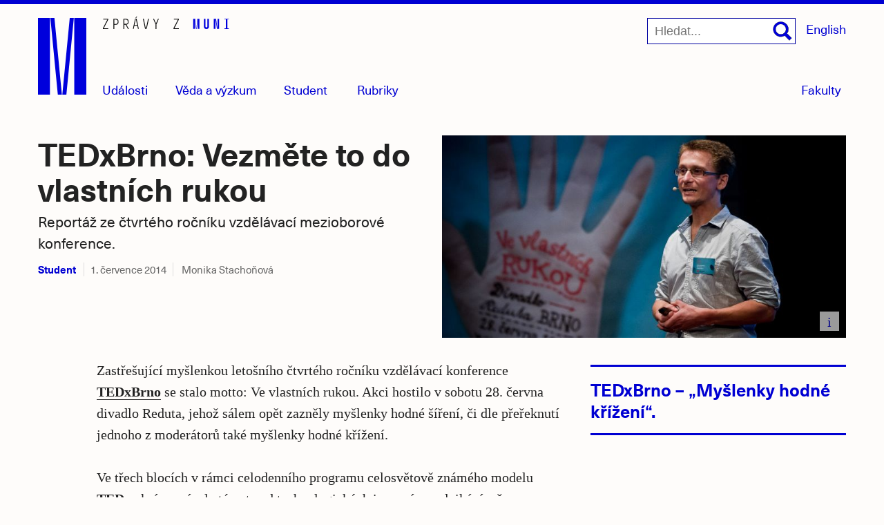

--- FILE ---
content_type: text/html; charset=utf-8
request_url: https://www.em.muni.cz/student/4518-tedxbrno-vezmete-to-do-vlastnich-rukou
body_size: 36433
content:
<!doctype html>
<!--[if IE 7]><html class="no-js lt-ie9 lt-ie8" lang="cs"><![endif]-->
<!--[if IE 8]><html class="no-js lt-ie9" lang="cs"><![endif]-->
<!--[if gt IE 8]><!--><html class="no-js" lang="cs"><!--<![endif]-->
<head>
  <link rel="preload" href="/fonts/37C0B0_3_0.woff2" as="font" crossorigin="anonymous" type="font/woff2">
  <link rel="preload" href="/fonts/37C0B0_D_0.woff2" as="font" crossorigin="anonymous" type="font/woff2">
<link rel="preconnect" href="https://www.gstatic.com">
<base href="https://www.em.muni.cz/student/4518-tedxbrno-vezmete-to-do-vlastnich-rukou" />
	<meta http-equiv="content-type" content="text/html; charset=utf-8" />
	<meta name="keywords" content="TEDx, TEDx Brno, Jiří Šupa, věda" />
	<meta name="robots" content="index, follow" />
	<meta name="author" content="Monika Stachoňová" />
	<meta name="viewport" content="width=device-width, initial-scale=1.0" />
	<meta name="description" content="Reportáž ze čtvrtého ročníku vzdělávací mezioborové konference." />
	<title>TEDxBrno: Vezměte to do vlastních rukou | Student | em.muni.cz</title>
	<link href="https://www.em.muni.cz/student/4518-tedxbrno-vezmete-to-do-vlastnich-rukou/amp" rel="amphtml" />
	<link href="/favicon.ico" rel="shortcut icon" type="image/vnd.microsoft.icon" />
	<script type="text/javascript">
var apiKey = "AIzaSyCpkuXjYZwh6X6JFrOHwTChoLoqK7dHKF8"; var serverKey = "AIzaSyCK0KuLGuspdQD1kvFMRR985DNTfskBQTc"; var project_id = "magazin-m"; var messagingSenderId = "620170986345"; var fbsw_url = "https://www.em.muni.cz/sw.js"; var sw_url = "https://www.em.muni.cz/sw.js"; var baseurl = "https://www.em.muni.cz/"; var isClient = "site"; var userid = 0; var jpgdpr_show = ''; var jpgdpr_show_unsub = ''; var jpgdpr = 0; var jpgdpr_unsub = 1; var jpgdpr_unsub_msg = 'This is customizable request for notification subscription.'; 
	</script>
	<meta name="twitter:image" content="https://www.em.muni.cz/cache-fb/m-tedx_sula_web-1200x600-1061939332.jpg"/>
	<meta property="og:image" content="https://www.em.muni.cz/cache-fb/m-tedx_sula_web-1200x630-1061939332.jpg"/>
	<meta property="og:description" content="Reportáž ze čtvrtého ročníku vzdělávací mezioborové konference."/>
	<script type="application/ld+json">{"@context":"http:\/\/schema.org","@type":"Article","mainEntityOfPage":"https://www.em.muni.cz/student/4518-tedxbrno-vezmete-to-do-vlastnich-rukou","headline":"TEDxBrno: Vezměte to do vlastních rukou","datePublished":"2014-07-01","dateModified":"2015-12-26","author":{"@type":"Person", "name":"Monika Stachoňová"},"publisher":{"@type": "Organization", "name": "Masarykova univerzita", "url": "https://www.muni.cz", "logo": {"@type": "ImageObject", "url": "https://www.em.muni.cz/templates/muni/images/em_publisher.png","width": 38,"height": 60}},"description": "Reportáž ze čtvrtého ročníku vzdělávací mezioborové konference.","image":{"@type":"ImageObject","url":"https://www.em.muni.cz/cache-thumbs/tedx_sula_web-1580x790-1061939332.jpg","width":1416, "height":708}}</script>
<meta property="og:title" content="TEDxBrno: Vezměte to do vlastních rukou"/>
<meta property="article:publisher" content="https://www.facebook.com/muni/"/>
<meta name="twitter:site" content="@muni_cz">
<meta name="twitter:card" content="summary_large_image"/>
<meta property="og:type" content="article"/>
<meta property="og:site_name" content="em.muni.cz"/>
<meta property="og:url" content="https://www.em.muni.cz/student/4518-tedxbrno-vezmete-to-do-vlastnich-rukou"/>
<link rel="canonical" href="https://www.em.muni.cz/student/4518-tedxbrno-vezmete-to-do-vlastnich-rukou"/>
<style> @font-face {font-family: 'NeueHaasUnicaW1G';src: url('/fonts/37C0B0_D_0.eot');src: url('/fonts/37C0B0_D_0.eot?#iefix') format('embedded-opentype'),url('/fonts/37C0B0_D_0.woff2') format('woff2'),url('/fonts/37C0B0_D_0.woff') format('woff'),url('/fonts/37C0B0_D_0.ttf') format('truetype');font-weight: 400;font-style: normal;}@font-face {font-family: 'NeueHaasUnicaW1G';src: url('/fonts/37C0B0_3_0.eot');src: url('/fonts/37C0B0_3_0.eot?#iefix') format('embedded-opentype'),url('/fonts/37C0B0_3_0.woff2') format('woff2'),url('/fonts/37C0B0_3_0.woff') format('woff'),url('/fonts/37C0B0_3_0.ttf') format('truetype');font-weight: 700;font-style: normal;}abbr, address, article, aside, audio, b, blockquote, body, body div, caption, cite, code, dd, del, dfn, dl, dt, em, fieldset, figure, footer, form, h1, h2, h3, h4, h5, h6, header, hgroup, html, i, iframe, img, ins, kbd, label, legend, li, mark, menu, nav, object, ol, p, pre, q, samp, section, small, span, strong, sub, sup, table, tbody, td, tfoot, th, thead, time, tr, ul, var, video {margin: 0;padding: 0;border: 0;outline: 0;font-size: 100%;vertical-align: baseline;background: 0 0 }article, aside, figure, footer, header, hgroup, nav, section {display: block }section {float: left;}.velka-fotka .hln {float: none;display: inline;}* {margin: 0;padding: 0;-webkit-box-sizing: border-box;-moz-box-sizing: border-box;-ms-box-sizing: border-box;box-sizing: border-box }html {font-size: 62.5%;-webkit-overflow-scrolling: touch;-webkit-tap-highlight-color: #f3f5f6;-webkit-text-size-adjust: 100%;-ms-text-size-adjust: 100% }body {overflow-x: hidden;margin: 0 auto;width: 100%;padding: 0;font-family: Georgia, Cambria, Times, "Times New Roman", serif;font-size: 20px;font-size: 2.0rem;line-height: 31.6px;color: #222;border-top: 6px solid #0000D2;background-color: #FEFCFA }.row {margin: 0 auto }.container {position: relative;width: 1200px;margin: 0 auto;}#creditRow {clear: left;}.moduletable.one-third {width: 33.333%;max-width: 33.333%;float: left;clear: none;padding: 0 15px 15px;}.moduletable.one-quarter {width: 25%;float: left;clear: none;padding: 0 15px 15px;}.one-third .multithumb.leading-at,.one-quarter .multithumb.leading-at{margin-bottom: 8px;width: 100%;}article.moduletable .multithumb.leading-at{margin-bottom: 8px;}.one-third .nf.multithumb.leading-at .img,.one-quarter .multithumb.leading-at .img{max-width: 100%;margin-right: 0;}.overflow {display: flex;width: 100%;}.article .overflow {display: block;margin-top: 31.6px;float: left;}.overflow .thumb-right {order: 3;}.main {max-width: 1200px;margin: 0 auto;position: relative;float: none;}.wrapper {float: left;display: block;width: 100%;}.related-wrap {float: left;left: -240px;}.related-wrap h2 {border:0!important;clip:rect(0 0 0 0)!important;height:1px!important;margin:-1px!important;overflow:hidden!important;padding:0!important;position:absolute!important;width:1px!important;}.language-menu {position: relative;display: inline-block;vertical-align: top;z-index: 10;}.velka-fotka .language-menu {display: none;}.language-menu ul {list-style: none;margin: 0;padding: 0;}.language-menu a {font-family: NeueHaasUnicaW1G, sans-serif;font-size: 18px;font-size: 1.8rem;}.clearfix:after, .clearfix:before {display: table;content: "" }.clearfix:after {clear: both }.visuallyhidden {position: absolute;margin: -1px;padding: 0;height: 1px;width: 1px;overflow: hidden;border: 0;clip: rect(0 0 0 0) }.visuallyhidden.focusable:active, .visuallyhidden.focusable:focus {position: static;clip: auto;height: auto;width: auto;margin: 0;overflow: visible }.desktop {display: none }.mobile,#flyout-menu ul ul li.mobile {display: none }.result-title, h1, h2, h3, h4, h5, h6 {font-family: NeueHaasUnicaW1G, "Helvetica Neue", Helvetica, Arial, sans-serif;margin: 0;font-weight: 700;-webkit-font-feature-settings: kern 1, liga 1, pnum 1, tnum 0, onum 1, lnum 0, dlig 1;-moz-font-feature-settings: kern 1, liga 1, pnum 1, tnum 0, onum 1, lnum 0, dlig 1;-ms-font-feature-settings: kern 1, liga 1, pnum 1, tnum 0, onum 1, lnum 0, dlig 1;-o-font-feature-settings: liga, dlig;font-feature-settings: kern 1, liga 1, pnum 1, tnum 0, onum 1, lnum 0, dlig 1 }h1,.lead.article-hw h3.title,.lead.article-hw h2.title {font-size: 54px;font-size: 5.4rem;line-height: 1.11em;}.perex p {margin: 0;float: left;font-family: NeueHaasUnicaW1G, "Helvetica Neue", Helvetica, Arial, sans-serif;font-size: 25px;font-size: 2.5rem;max-width: 750px;margin-top: 7px;}.velka-fotka article h1 {max-width: 770px;margin: 15px 0 0 0;}.pull-left {float:left;width:250px;height:auto;margin:10px 25px 25px 0;}h2,.article-hw h3.title {font-size: 35px;font-size: 3.5rem;line-height: 1.3em;}.result-title,h3 {font-size: 21px;font-size: 2.1rem;line-height: 1.3em;}.result-title {font-weight: normal;}h4 {font-size: 16px;font-size: 1.6rem;line-height: 1.3em }h5 {font-size: 16px;font-size: 1.6rem }h6 {font-size: 14px;font-size: 1.4rem;font-weight: 400;letter-spacing: 1px;text-transform: uppercase }address, dl, ol, p, ul {margin-bottom: 31.6px }ol, ul {margin: 0 0 1.5em;padding: 0 0 0 24px }li ol, li ul {margin: 0;font-size: 16px;font-size: 1.6rem }dl {margin-bottom: 1.5em }b, strong,.message,.search .highlight,#adminForm .item.title,.chromeframe a {font-weight: 700 }#systemMessage, .error, .warning, code, kbd, pre, samp {font-family: Monaco, Courier New, monospace }pre {white-space: pre;white-space: pre-wrap;word-wrap: break-word }sub, sup {position: relative;font-size: 12px;font-size: 1.2rem;line-height: 0;vertical-align: baseline }sup {top: -.5em }sub {bottom: -.25em }a {text-decoration: none;color: #0000D2 }a:hover {border-bottom: 1px solid #0000a0;color: #0000a0;}.article h1 a:hover, .getdirections a:hover, .module-title a:hover, .multithumb_blog a:hover, .wrap a:hover, a.icon:hover, a.more-cat:hover, a.pathway:hover, a.read_more:hover, .share a:hover,a.home,.banneritem a:hover,.mu-header a:hover,a.notifikace {border-bottom: none;}h1.nazev-rubriky {padding: 15px 15px 10px 15px;font-size: 48px;font-size: 4.8rem;}.id196 h1.nazev-rubriky {padding: 0px 15px 31.6px!important;}a:active, a:hover {outline: 0 }a.read_more {font-family: NeueHaasUnicaW1G, Helvetica, Arial, sans-serif;font-size: 20px;font-size: 2rem;position: relative;line-height: 1em;padding: 0;float: none;}::-moz-selection {background-color: #A7B2C9;color: #2d353e;text-shadow: none }::selection {background-color: #A7B2C9;color: #2d353e;text-shadow: none }img,amp-img {width: 100%;max-width: 100%;height: auto;border-width: 0;vertical-align: middle;-ms-interpolation-mode: bicubic }svg:not(:root) {overflow: hidden }.archive.listing h1 {font-size: 28px;margin-bottom: 20px }.fc-header td {padding: 5px 5px 0 }.blog tbody tr:nth-child(odd) td {background-color: #f9f9f9 }.search-results {max-width: 670px;}.result-title {margin-top: 20px;float: left;clear: left;width: 100% }.result-text {float: left;clear: left;font-size: 18px;line-height: 1.6em;margin-bottom: 0;}.result-category, .result-created {width: auto;float: left;clear: none;margin: 0 0 10px;font-size: 15px;font-size: 1.5rem;color: #666 }#search {display: inline-block;vertical-align: top;z-index: 10;margin-right: 15px;width: auto;}.english #search {right: 4.1em;}label#mob-search-button span,label#mob-search-close,label#mob-search-close span,label#mob-search-button {left: -9999px;position: absolute}.mob-search-wrapper {float: left;}form#searchform input[type="submit"] {display: none;}#searchform label {width: 28px;height: 28px;position: absolute;top: 5px;right: 5px;}#searchform label:hover .cls-s {fill: #0000a0;}#searchform input.inputbox{border: 1px solid #0000a0!important;float: left;}.mob-search-wrapper form#searchform {position: relative;float: left;}#main .search {padding: 0 15px;}.search .input-mini {max-width: 40%;}.search #searchForm {width: 100%;}.m100 {float: left;margin-right: 15px;}a.m100:hover {border-bottom: none;}.m100 svg {width: 84px;height: 38px;}.m100:hover .a {fill: #0000a0;}.velka-fotka .m100 {display: none;}.velka-fotka #search .mob-search-wrapper input.button {width: 34px;height: 34px!important;top: 5px;-webkit-appearance: none;right: 56px;}.velka-fotka .topmenu {right: 0px;top: 0px;width: 1px;height: 1px;z-index: 30;}.velka-fotka .mob-search-wrapper form {position: relative;width: 100%;padding: 14px;background-color: #EEE;}.velka-fotka #search {width: 100%;border: none;}.velka-fotka #searchform label {right: 60px;top:14px;width: 32px;height: auto;}.velka-fotka #mob-search[type=checkbox]:checked + .mob-search-wrapper {z-index: 110;position: absolute;top: 0;opacity: 1;-webkit-transition: all .5s ease-in-out;-moz-transition: all .5s ease-in-out;-o-transition: all .5s ease-in-out;transition: all .5s ease-in-out }.velka-fotka #searchform input[type=search].inputbox {padding-right: 10px!important;width: 100%;}.velka-fotka label#mob-search-close span {position: absolute;left: -9999px }.velka-fotka #searchform label#mob-search-close {position: absolute;top: 14px;left: auto;right: 15px;height: 38px;width: 38px;}.velka-fotka #searchform label#mob-search-close .close {left: auto;}.velka-fotka #searchform label#mob-search-close .close:before,.velka-fotka #searchform label#mob-search-close .close:after {content: "";width: 38px;height: 5px;display: block;position: absolute;top: 14px;left: -38px;background-color: #0000D2;-moz-transform: rotate(45deg)translateY(0)translateX(0);-o-transform: rotate(45deg)translateY(0)translateX(0);-webkit-transform: rotate(45deg)translateY(0)translateX(0);-ms-transform: rotate(45deg)translateY(0)translateX(0);transform: rotate(45deg)translateY(0)translateX(0);}.velka-fotka #searchform label#mob-search-close .close:after {-moz-transform: rotate(-45deg)translateY(0)translateX(0);-o-transform: rotate(-45deg)translateY(0)translateX(0);-webkit-transform: rotate(-45deg)translateY(0)translateX(0);-ms-transform: rotate(-45deg)translateY(0)translateX(0);transform: rotate(-45deg)translateY(0)translateX(0);}.velka-fotka #searchform label#mob-search-close:hover .close:before,.velka-fotka #searchform label#mob-search-close:hover .close:after {background-color: #0000a0;}.velka-fotka .mob-search-wrapper {top: -60px;right: 0;height: 57px;width: 410px;position: absolute;-webkit-transition: all .5s ease-in-out;-moz-transition: all .5s ease-in-out;-o-transition: all .5s ease-in-out;transition: all .5s ease-in-out;opacity: 0;}#mob-search {position: absolute;top: -9999px;left: -9999px }.velka-fotka label#mob-search-button {position: absolute;display: block!important;left: auto;right: 65px;margin: 0;top: 19px;width: 28px;height: 28px;-webkit-transition: all .5s ease-in-out;-moz-transition: all .5s ease-in-out;-o-transition: all .5s ease-in-out;transition: all .5s ease-in-out }.velka-fotka label#mob-search-button span {left: -9999px;position: absolute }.navigation {float: left;margin-top: 96px;z-index: 10!important;}.velka-fotka .navigation {position: absolute;top: 0px;width: 1px;height: 1px;display: block;padding: 30px 0 0;right: 0;z-index: 10;margin: 0;}.navigation.fakulty {position: absolute;right: 0;}.velka-fotka .navigation.fakulty {display: none;}#rubriky {bottom:-1px;padding-left: 93px;margin: 0;position: absolute;}.velka-fotka #rubriky,.velka-fotka #nwsl,.velka-fotka #menu-fak,.velka-fotka #menu_control_fak {display: none;}html[lang="en"] #rubriky-wrap {right: 112px }#rubriky ul.menu {margin-bottom: 0;padding: 0;float: left;list-style: none;line-height: 1em;}#rubriky li {display: inline;font-family: NeueHaasUnicaW1G, sans-serif;font-weight: bold;font-size: 18px;font-size: 1.8rem;margin-right: 2.2em;float: left;line-height: 1em;}#rubriky li a {padding: 0;-moz-osx-font-smoothing: grayscale;font-family: NeueHaasUnicaW1G, sans-serif;font-weight: normal;line-height: 1em;}#rubriky ul li a:hover {border-bottom: 1px solid #0000a0;}#rubriky li.current a {opacity: 1;font-weight: bold;}#rubriky li a:hover {opacity: 1;border: none;color: #0000a0;}button, input, label, select, textarea {vertical-align: baseline;}#searchForm input {float: left;margin: 20px 20px 0 0;padding: 9px 10px;}#searchForm button {padding: 10px 15px 6px;background: #0000D2;border: 1px solid #000;float: left;clear: none;line-height: 1em;color: #FFF;font: bold 16px/1em Helvetica, Arial, sans-serif;margin-top: 20px;}.article-body aside.clanek{margin: 0 0 20px;width: 100%;}.list_name {margin-top: 20px;font-weight: bold;}table.acymailing_lists label, table.acymailing_lists input {display: inline-block }table.acymailing_lists input {margin-right: 5px }table.acymailing_lists {margin-bottom: 10px }.id362 .article-body, .id365 .article-body, .id994 .article-body{left: 0;width: 100% }.container table.acymailing_form {margin: 10px 0 0;width: 280px }.container .acymailing_module_form {margin-bottom: 20px!important }label {display: block;cursor: pointer;color: #222;cursor: pointer;width: auto;white-space: normal }label input, label select, label textarea {display: block }input, select, textarea {display: inline-block;padding: 12px;height: 38px;font-size: 18px;background-color: #fff;border: 1px solid #0000aa;}input[type=password], input[type=text], input[type=search], textarea {-webkit-transition: all .3s ease-in-out;-moz-transition: all .3s ease-in-out;-ms-transition: all .3s ease-in-out;-o-transition: all .3s ease-in-out;outline: 0;}input[type=password]:focus, input[type=text]:focus, input[type=search]:focus, textarea:focus {box-shadow: 0 0 6px rgba(200, 207, 221, 1);border: 1px solid rgba(200, 207, 221, 1) }input[type=image], input[type=checkbox], input[type=radio] {width: auto;height: auto;padding: 0;margin: 3px 0;line-height: normal;cursor: pointer;border: 0 \9 }input[type=checkbox], input[type=radio] {padding: 0 }input[type=image] {border: 0;-webkit-box-shadow: none;-moz-box-shadow: none;box-shadow: none }input[type=file] {width: auto;padding: initial;line-height: initial;border: initial;background-color: transparent;background-color: initial;-webkit-box-shadow: none;-moz-box-shadow: none;box-shadow: none }input[type=button], input[type=reset], input[type=submit] {width: auto;height: auto;cursor: pointer }input[type=file], select {height: 28px;line-height: 28px }select {width: auto;background-color: #fff;font-size: 13px;font-size: 1.3rem }select[multiple], select[size] {height: auto }textarea {resize: vertical;overflow: auto;height: auto;overflow: auto;vertical-align: top }input[type=hidden] {display: none }.checkbox, .radio {padding-left: 18px;font-weight: 400 }.checkbox input[type=checkbox], .radio input[type=radio] {float: left;margin-left: -18px }input[disabled], input[readonly], select[disabled], select[readonly], textarea[disabled], textarea[readonly] {-webkit-opacity: .5;-moz-opacity: .5;opacity: .5;cursor: not-allowed }input[type=checkbox]:focus, input[type=radio]:focus, input[type=file]:focus, select:focus {-webkit-box-shadow: none;-moz-box-shadow: none;box-shadow: none }::-webkit-input-placeholder,input:-moz-placeholder {font-size: 16px;font-size: 1.6rem;}input[type=search] {-webkit-appearance: textfield;margin: 0;padding: 10px 0px 9px 10px!important;float: left;border-radius: 0;}#search input[type=search] {padding: 10px 38px 9px 10px!important;}input[type="search"]::-webkit-search-decoration {-webkit-appearance: none;}.phrases-box input {height: 14px!important;}.phrases-box label {margin-right: 10px!important;}#searchForm input, #searchForm textarea, #searchForm select {display: inline-block;margin-bottom: 0;}#searchForm label {display: inline-block;margin:0 .25em 1em 0;}#searchForm label[for="search-searchword"], #contact-form button {display:block;}#searchForm .radio, #searchForm .checkbox, #searchForm .radio {padding-left: 0;margin-bottom: 0;vertical-align: middle;}#searchForm .radio input[type="radio"], #searchForm .checkbox input[type="checkbox"] {float: left;margin-left: 0;margin-right: 3px;}.searchgreen .pagination, .search .pagination {padding: 20px 0 0;}button, .btn, .button, a.button, ul.pagenav li a, input.button, input[type="button"], input[type="submit"] {font-family:sans-serif;font-weight: bold;cursor : pointer;position: relative;text-align:center;padding: .5em .75em;color:#000;border: 1px solid #ccc;-webkit-transition: 0.1s linear all;-moz-transition: 0.1s linear all;-ms-transition: 0.1s linear all;-o-transition: 0.1s linear all;transition: 0.1s linear all;max-width:400px;font-size: 14px;background-color: #fff;}.btn:hover, button:hover, .button:hover, a.button:hover, ul.pagenav li a:hover, input.button:hover, input[type="button"]:hover, input[type="submit"]:hover {text-decoration: none;background-color: #eee;}.btn:active, button:active, .button:active, a.button:active, ul.pagenav li a:active, input.button:active, input[type="button"]:active, input[type="submit"]:active{background-color: #ddd;}#logoRow {z-index: 0;padding: 0;width: 100%;max-width: 100%;position: relative;padding-bottom: 58px;z-index: 10;}.headerwrap {width: 1200px;max-width: 100%;margin: 0 auto;position: relative;}#logo {padding: 20px 15px 0 15px;width: 100%;float: left;position: relative;}a.home {max-width: 70px;width: 70px;height: 112px;display:block;float: left;position: relative;z-index: 1;}.zpravodajsky {width: auto;height: 18px;display: block;position: absolute;left: 109px;top: 18px;width:183.38px;}.searchintro strong {font-size: 14px;font-weight: 400 }@-webkit-keyframes safariSelectorFix {0% {zoom: 1 }100% {zoom: 1 }}[type="checkbox"]:checked ~ label .expanded-text,[type="checkbox"]:checked ~ label .expanded-text2 {display: inline;}[type="checkbox"]:checked ~ label .collapsed-text,[type="checkbox"]:checked ~ label .collapsed-text2 {display: none;}[type="checkbox"]:not(:checked) ~ label .expanded-text,[type="checkbox"]:not(:checked) ~ label .expanded-text2 {display: none;}[type="checkbox"]:not(:checked) ~ label .collapsed-text,[type="checkbox"]:not(:checked) ~ label .collapsed-text2 {display: inline;}#flyout-menu .container {top: 0px;}.menu-wrapper {margin-left: 98px;float: left;}.menu-fak-wrapper {float: right;margin-right: 15px;}.menu-fak-wrapper ul li {display: inline;float: right;margin-right: 0;clear: both;}#flyout-menu ul {padding: 0;margin: 2px 0 0;list-style: none;position: relative;float: left;}#flyout-menu {padding: 0;margin: 0;background-color: #FEFCFA;z-index:999;top: 6.7em;left: 0;width: 100%;height: 6.7em;position: absolute;border-bottom: 3px solid #0000D2;-webkit-transition: all .5s ease-in-out;-moz-transition: all .5s ease-in-out;-o-transition: all .5s ease-in-out;transition: all .5s ease-in-out;opacity:0;visibility: hidden;}#flyout-menu-fak {padding: 0;margin: 0;list-style: none;background-color: #FFF;float: left;position: absolute;top: 140px;right: 15px;border: 1px solid #0000D2;-webkit-transition: all .5s ease-in-out;-moz-transition: all .5s ease-in-out;-o-transition: all .5s ease-in-out;transition: all .5s ease-in-out;opacity:0;visibility: hidden;}#menu_control[type=checkbox]:checked+#flyout-menu,#menu_control_fak[type=checkbox]:checked+#flyout-menu-fak {display: block!important;-webkit-transition: all .1s ease-in-out;-moz-transition: all .1s ease-in-out;-o-transition: all .1s ease-in-out;transition: all .1s ease-in-out;opacity:0.96;visibility: visible;}#flyout-menu>li {float: left;position: relative;margin-right: 1px;width: 100%;}#flyout-menu>li>a {display: block;float: left;font: 500 13px/35px arial, sans-serif;text-decoration: none;padding: 0 10px;outline: 0;position: relative;}#flyout-menu-fak li {float: right;clear: right;width: 100%;position: relative;}#flyout-menu-fak li:first-of-type a:before{display: none;}#flyout-menu-fak li a {padding: 10px 15px 10px 25px;float: right;font: 500 18px/31.6px arial, sans-serif;width: 100%;text-align: right;}#flyout-menu-fak li a:before {height: 1px;top: 0;left: 0;content: "";margin: 0 15px;position: absolute;left: 0;right: 0;background-color: #0000D2;}#flyout-menu-fak li:hover a:after {height: 1px;bottom: -1px;content: "";position: absolute;left: 0;right: 0;background-color: #0000D2;z-index: 99;}#flyout-menu-fak li a:hover {color: #FFF;background-color: #0000D2;border-bottom: none;}#flyout-menu li a {display: block;white-space: nowrap;line-height: 20px;padding: 0;font: 500 18px/31.6px NeueHaasUnicaW1G, sans-serif;text-decoration: none;z-index: 100!important;}#flyout-menu ul ul li {padding: 5px 10px;}#flyout-menu li a:hover, #flyout-menu ul li a:hover, ul#flyout-menu .dalsi a:hover, ul#flyout-menu .fak a:hover {background-color: #fff;}#flyout-menu li a:hover span{border-bottom: 1px solid #0000a0 }#flyout-menu li a:hover {border-bottom: none }#menu, #menu-fak {margin: 0;-webkit-transition: all .2s ease-in-out;-moz-transition: all .2s ease-in-out;-o-transition: all .2s ease-in-out;transition: all .2s ease-in-out;font: 500 16px/16px NeueHaasUnicaW1G, sans-serif;color: #0000D2;}#menu-fak {position: absolute;right: 15px;bottom: -8px;padding: 7px;}#menu-fak:hover span {border-bottom: 1px solid #000;color: #000;}#menu_control_fak[type=checkbox]:checked~#menu-fak {background-color: #0000D2;}#menu_control_fak[type=checkbox]:checked~#menu-fak span {color: #FFF;}#menu_control_fak[type=checkbox]:checked~#menu-fak:hover span {border-bottom: none;}#menu_control_fak[type=checkbox]:checked:focus~#menu-fak span {outline: none }#menu-fak.focus,#menu.focus {outline-width: 2px;outline-style: dotted;outline-color: Highlight;}.w100 {width: 100%;}@media (-webkit-min-device-pixel-ratio:0) {#menu-fak.focus,#menu.focus {outline-color: -webkit-focus-ring-color;outline-style: auto;outline-width:5px;}}#menu {position: absolute;bottom: -1px;left: 26.5em;font-size: 18px;line-height: 18px;}#nwsl{position: absolute;right: 6.25em;bottom: -1px;display: block;}.velka-fotka #menu {float: right;}.english #menu {width: 87px;background-position: 58px -42px }input[type=checkbox]#menu_control,input[type=checkbox]#menu_control_fak {position: absolute;top: -9999px;left: -9999px }#menu span,#menu-fak span,#nwsl {color: #0000D2;font-family: NeueHaasUnicaW1G, sans-serif;font-size: 18px;font-size: 1.8rem;line-height: 18px;}#menu span:hover {border-bottom: 1px solid #0000a0;color: #0000a0;}#menu_control[type=checkbox]:checked~#menu, #menu:hover {opacity: 1;width: auto;}#menu_control[type=checkbox]:checked~#menu {font-weight: bold;color: #0000a0;}.velka-fotka #menu span {display: none;}.velka-fotka .mobile,.velka-fotka #flyout-menu ul ul li.mobile {display: block;}.velka-fotka .eng {right: 13px;position: absolute;top: 11px;font-family: NeueHaasUnicaW1G, sans-serif;}.velka-fotka #menu {display: block;width: 32px!important;height: 32px;position: absolute;top: 19px;left: auto;right: 15px;z-index: 25;}.velka-fotka #menu:hover::before,.velka-fotka #menu:hover::after,.velka-fotka #menu:hover .bar,.velka-fotka #menu:active::before,.velka-fotka #menu:active::after,.velka-fotka #menu:active .bar {background-color: #0000a0;;}.velka-fotka #menu::after,.velka-fotka #menu::before,.velka-fotka #menu .bar {background-color: #0000D2;width: 32px;content: "";top: 0px;position: absolute;height: 4px;-webkit-transition: all .3s ease-in-out;-moz-transition: all .3s ease-in-out;-o-transition: all .3s ease-in-out;transition: all .3s ease-in-out;}.velka-fotka #menu::after {top: 24px;}.velka-fotka #menu .bar {opacity: 1;top: 12px;width: 22px;display: block;}.velka-fotka #menu_control[type=checkbox]:checked~#menu::after{-moz-transform: rotate(-45deg)translateY(0)translateX(0);-o-transform: rotate(-45deg)translateY(0)translateX(0);-webkit-transform: rotate(-45deg)translateY(0)translateX(0);-ms-transform: rotate(-45deg)translateY(0)translateX(0);transform: rotate(-45deg)translateY(0)translateX(0);top: 12px;}.velka-fotka #menu_control[type=checkbox]:checked~#menu::before{-moz-transform: rotate(45deg)translateY(0)translateX(0);-o-transform: rotate(45deg)translateY(0)translateX(0);-webkit-transform: rotate(45deg)translateY(0)translateX(0);-ms-transform: rotate(45deg)translateY(0)translateX(0);transform: rotate(45deg)translateY(0)translateX(0);top:12px;}.velka-fotka #menu_control[type=checkbox]:checked~#menu .bar {opacity: 0;}.velka-fotka #menu_control[type=checkbox]:checked~#menu {display: block;}.velka-fotka #menu_control[type=checkbox]:checked~#flyout-menu{opacity: 0.96;}.velka-fotka #menu span{display: none;}.velka-fotka #menu_control[type=checkbox]:checked~#flyout-menu{opacity: 0.96;}.velka-fotka #flyout-menu {right: 0;height: auto!important;top: 50px;width: 600px;left: auto;padding: 0 0 0 15px;position: absolute;z-index: 30!important;background: #FFF;-webkit-transition: all .5s ease-in-out;-moz-transition: all .5s ease-in-out;-o-transition: all .5s ease-in-out;transition: all .5s ease-in-out;border-bottom: 3px solid #0000D2;}.velka-fotka #flyout-menu ul {float: left;clear: none;width: 100%;}.velka-fotka #flyout-menu li a {padding: 10px 13px 10px 0;line-height: 1em;text-align: left;}.velka-fotka #flyout-menu li.mobile a {padding-left: 0;font-weight: 700;}.velka-fotka #flyout-menu li.nb a {font-weight: normal;}.velka-fotka #flyout-menu li.sp {display: none;}.velka-fotka #flyout-menu ul.no-pad li a {padding-left: 0;}.velka-fotka #flyout-menu ul ul li {width: 100%!important;padding: 0;}.velka-fotka #flyout-menu ul ul li.last {border-bottom: none;}.velka-fotka #flyout-menu ul ul{width: 25%!important;margin: 0 0;padding-right: 20px;;float: left;clear: none;}.velka-fotka .menu-wrapper {margin: 0;width: 100%;padding-top: 50px;}.velka-fotka #flyout-menu .container{top: 0;float: left;width: 100%;}.velka-fotka .rubriky {font-family: NeueHaasUnicaW1G, sans-serif;font-size: 21px;font-weight: bold;position: absolute;top: 11px;left: 0;;}.velka-fotka label#mob-menu-close span {position: absolute;left: -9999px }#flyout-menu ul ul:nth-of-type(1) {width: 6.65em;}#flyout-menu ul ul:nth-of-type(2) {width: 9.85em;}#flyout-menu ul ul:nth-of-type(3) {width: 6.58em;}#flyout-menu ul ul:nth-of-type(4) {width: 6.25em;}ul#flyout-menu li.fak a {float: left;clear: none;padding: 10px 15px;width: auto;width: 73px;border-right: 1px dotted #ddd;text-align: center;background: #F8F8F8;opacity: .96 }ul#flyout-menu li.fak a:nth-of-type(5) {border-right: none;width: 77px }#flyout-menu ul li.top a, ul#flyout-menu .tema a {padding-left: 10px;background-image: none!important }#flyout-menu ul li.top a {font-size: 22px }ul#flyout-menu li.dalsi {width: auto;float: left;border-top: none }ul#flyout-menu li.dalsi a {padding: 5px 13px;font-size: 16px;font-size: 1.6rem;background: #F8F8F8;opacity: .96 }ul#flyout-menu li.ipad {text-transform: none }ul#flyout-menu li.caps {text-transform: none }ul#flyout-menu.active-menu {display: block }.pagination {float: left;width: 100%;padding: 10px 15px 20px }ul.pagenav, ul.pagenav li {margin: 0;padding: 0 }ul.pagenav li {list-style-type: none;display: inline-block }li.pagenav-prev {float: left }li.pagenav-next {float: right }.pagination, .pagination ul {width: 100%;float: left;clear: left }.pagination ul {margin: 0;padding: 0 }.pagination li {list-style-type: none;display: inline-block;display: none }.id155 .pagination-prev,.id346 #search, .id880 #search, .id394 #search, .id194 #search {display: none!important;}li.pagination-next, li.pagination-prev {display: block;float: left }li.pagination-next {float: right }.blog.english .pagination li{display: inline-block;margin-right: 10px }html[lang="en"] li.pagination-end, html[lang="en"] li.pagination-next, html[lang="en"] li.pagination-prev, html[lang="en"] li.pagination-start {display: none!important }.pagination li a, .pagination li span {padding: .25em .5em }.pagination li a {border: 1px solid #e5e5e5;background: #f9f9f9 }.pagination li a:hover {background: #e5e5e5 }.pagination li span {border: 1px solid #eee;color: #d5d5d5 }.pad {padding: 0 15px;float: left;width: 100% }#flashContent {width: 100%!important;margin: 10px 0 -30px }#flashContent object {width: 100% }.article-body .banner_wrap {color: #666;font-size: 14px;width: 870px;margin-left: -100px;margin-top: 0px;margin-bottom: 31.6px;position: relative;font-family: Helvetica,Arial,sans-serif;}.banner_clanek {width:100%;padding-bottom: 13%;padding-top: 10px;background-size:100%;background-position: 0 0;background-repeat: no-repeat;}.article-body .banner_wrap {float: left;}.infobox .banner_wrap {display: none;}a.linked-box h2 {transition: all .15s ease-in-out;display: inline;}a.linked-box{transition: all .15s ease-in-out;float: left;position: relative;width: 100%;}a.linked-box:hover {border: 0;}a.linked-box:active {box-shadow: 0 0 7px #fff;}.linked-box .multithumb.leading-at .img {width: 100%;}.lead .linked-box .multithumb.leading-at .img {width: 790px;}.fp-cat {float: left;clear: both;padding: 31.6px 15px;width: 100%;}.fp-cat a {float: left;}.fp-cat a:hover {border-bottom: none;}.st0{fill:#0000d2;-webkit-transition: all .3s ease-in-out;-moz-transition: all .3s ease-in-out;-o-transition: all .3s ease-in-out;transition: all .3s ease-in-out;}.fp-cat a:hover .st0, a:hover .st0 {fill: #0000a0;-webkit-transition: all .3s ease-in-out;-moz-transition: all .3s ease-in-out;-o-transition: all .3s ease-in-out;transition: all .3s ease-in-out;}.fp-cat a svg {width: auto;height: 35px;display: block;}.module-title {border-bottom: 6px solid;text-transform: lowercase;float: left;width: 100%;padding: 0 0 5px;border-bottom-color: #0000D2;color: #0000D2 }a.more-cat {position: absolute;font-family: NeueHaasUnicaW1G, sans-serif;font-size: 23px;font-size: 2.3rem;right: -10px;top: -10px;padding: 10px;color: #0000D2 }.moduletable {width: 100%;float: left;clear: left }.module-title{float: left;font-size: 22px;font-size: 2.2rem;margin: 0 }.top.red .module-title {color: #0000D2;border-color: #0000D2 }.module-title a {color: #0000D2;padding: 5px 5px 5px 0 }header.section {position: relative }.blog .article p {margin: 0;font-size: 16px;font-size: 1.6rem;line-height: 1.6em;float: left }.fb-video {float:left;margin-bottom:31.6px}.box,.pad .moduletable,.category.arm.video {position: relative;}.video_overlay::before,.arm.video::before {content:'';position:absolute;top:50%;width: 74px;height: 74px;left:50%;transform:translate(-50%, -50%);z-index: 9;background: url("data:image/svg+xml,%3Csvg xmlns='http://www.w3.org/2000/svg' viewBox='0 0 74 74'%3E%3Cdefs%3E%3Cstyle%3E.pdv1{fill%3A%23e6e6e6}.pdv1,.pdv2{fill-opacity%3A0.8}.pdv2{fill%3A%23b3b3b3}%3C/style%3E%3C/defs%3E%3Ccircle class='pdv1' cx='37' cy='37' r='36.19'/%3E%3Cpolygon class='pdv2' points='27.06 16.34 62.77 36.95 27.06 57.57 27.06 16.34'/%3E%3C/svg%3E") 50% 0% no-repeat;}.lead .video_overlay::before {display: none;}.arm.video a {z-index: 999;display: block;}.moduletable {width: 100% }.cat a {color: #fff;text-transform: lowercase }.rubrika {padding-right: 8px;display: inline;white-space: nowrap;z-index: 2;}.container .rubrika a {font-family: NeueHaasUnicaW1G, sans-serif;font-weight: bold;line-height: 1em;}.contact .contact {padding: 0 15px;}.contact-category h2 {margin-bottom: 20px;font-size: 32px;font-size: 3.2rem }#adminForm .item {float: left }#adminForm .position,.aktualne h2 {clear: left }#adminForm .cat-list-row {float: left;clear: left;margin-bottom: 31.6px }.panelContent h4 {margin-top: 20px;float: left;font-size: 21px;font-size: 2.1rem }div.poll.poll h4 {float: left;margin-top: 10px;width: 100% }.poll .poll_bar {float: left;background-color: #aaa;border: 1px solid #999;width: 100% }#poll_links {margin-top: 0;font-weight: 700;font-family: "Open Sans", "Helvetica Neue", Helvetica, Arial, sans-serif }#poll_links, .poll .contentpane b, .poll .contentpane div, .poll form, .poll table, .pollp .button {float: left;clear: left }.poll .poll_row {width: 100%;background-color: #eee;float: left;margin-top: 2px }.poll .sectiontableentry, .pollstableborder {float: left;width: 100%;margin-top: 10px }.poll .sectiontableentry.nomg {margin-top: 0 }.sectiontableentry span {font-size: 14px;line-height: 18px;font-size: 1.4rem;margin-left: 3px }.sectiontableentry div {height: 20px }.poll label {width: 100%;float: left;clear: left;line-height: 20px;margin-top: 8px }form.poll {padding: 0;margin: 20px 0 10px }.poll .componentheading {top: -20px;position: relative;font: 22px NeueHaasUnicaW1G, sans-serif }#poll_comp_form form, .poll_wrap form {padding-left: 21px }#poll_comp_form input, .poll_wrap input {margin: 1px 0 0 -21px;padding-right: 10px;float: left }.btn {border: 1px solid #000;padding: 8px 10px;font-weight: 700;font-size: 13px;font-size: 1.3rem }.poll .btn-primary, #poll_comp_form .button, .poll_wrap .button {margin: 17px 0 5px -24px;padding: 8px 10px;border: 1px solid #000;font-weight: 700;font-size: 13px;font-size: 1.3rem }.volba {font-size: 15px;font-size: 1.5rem;line-height: 20px;line-height: 2rem;padding-top: 20px;float: left;clear: left;width: 100% }.volba:first-of-type {padding-top: 0 }.poll_result_link, .pub {float: left;clear: left;font-size: 14px;line-height: 24px;font-family: Helvetica, Arial, sans-serif;font-weight: 700;width: 100% }.poll_result_link {float: left;border-bottom: 1px #fafafa solid }.poll_wrap {float: left;clear: left;margin-top: 10px;width: 100% }.poll .margin {margin-top: 15px }.poll_result_link.margin {margin-top: 20px }label.error {display: block;padding-left: 0;padding-top: 5px;color: red }.blog article.article {width: 270px;float: left;clear: none;}.blog article.article .pad {margin: 20px 0 19px;position: relative;}.blog article.article .flex {display: -webkit-box;display: -moz-box;display: -ms-flexbox;display: -webkit-flex;display: flex;-webkit-flex-flow: row wrap;flex-flow: row wrap }.flex p {color: #222;}a.flex:hover {border-bottom: none;}.blog article header {order: 2;margin-bottom: 10px }.blog figure {order: 1;margin-bottom: 5px;float: left;position: relative;}.blog p {order: 3 }.category .category-list {padding: 20px 20px 0;width: 100% }.blog h2 {font-size: 25px;font-size: 2.5rem;line-height: 1.2;}.multithumb_blog {width: 100%;height: auto;float: left;}.mainLeft {float: left;width: 930px }.blog .clearfix_4, .blog .clearfix_8 {clear: left }.multithumb.leading-at .img {width: 790px;max-width: 100%;height:auto;position: relative;float: right;margin-right: -120px;}.thumb-left .multithumb.leading-at {margin: 0 -120px 15px;width: 690px;}.lead .multithumb.leading-at {width: 690px;}.thumb-right .multithumb.leading-at {width: 690px;margin: 0 -120px 15px -120px;}.lead .multithumb.leading-at {width: 670px;}.thumb-left.article-hw,.thumb-right.article-hw {float: left;width: 50%;}.thumb-left .multithumb.leading-at .img {left: 0;margin: 0;width: 100%;}.thumb-right .multithumb.leading-at .img {left: 0;margin: 0 -120px 0 0;width: 100%;}figure.multithumb.body-at {position: relative;margin: 0 0 31.6px;width: 870px;left: -100px;float: left;}.img {position: relative;height: 0;width: 100%;padding-bottom: 50%;}.img img,.img amp-img {position: absolute;width: 100%;height: auto;}.nf.multithumb.clanek.body-at .img {padding-bottom: 66.6666%;}@media only screen and (min-width:62em) and (max-height:45em) {.velka-fotka .vf.multithumb.leading-at {height: 590px;width: 1180px;max-width: 100%;}.velka-fotka .headerwrap {width: 1165px;max-width: 100%;}.velka-fotka .leading-at .popisek {margin-right: 0!important;}.velka-fotka .vf.multithumb.leading-at .img {max-height: 590px!important;width: 1180px;}}.multithumb.leading-at {right: 0;width:670px;display: table;position: relative;}.velka-fotka .vf.multithumb.leading-at .img {margin-right: 0;max-height: 720px;}.velka-fotka #logoRow {position: absolute;z-index: 10;}.vf.multithumb.leading-at {width: 100%;max-width: 100%;height: auto;margin: 0 auto;position: relative;float: none;}.vf.multithumb.leading-at .img {position: relative;width: 1440px;max-width:100%;height: auto;max-height: none;margin: 0 auto;display: block;float: none;}@media only screen and (max-width:90em) {.vf.multithumb.leading-at .img {width: 100%;}}.related .vf.multithumb.clanek.leading-at .img {width: 100%;}figcaption {display: table-row;caption-side: bottom;clear: both;float: right;width: 100%;}.anketa.multithumb {border-bottom: 6px solid #0000D2;margin-bottom: 10px;width: 100% }.anketa.multithumb img {max-width: 330px!important;margin: 0 }.embed-container {position: relative;padding-bottom: 55%;padding-top: 8px;height: 0;margin-bottom: 31.6px;width: 100%;overflow: hidden }.embed-container.graf.newsletter {height: auto }.embed-container embed, .embed-container iframe, .embed-container object {position: absolute;top: 0;left: 0;width: 100%;height: 100% }figure.chart_wrap {width: 100%;width: 790px;height: 300px;float: right;clear: both;margin: 5px 0 10px }.embed-container.graf, .embed-container.infografika {width: 870px;float: left;left: -120px;margin: 10px 0;padding-bottom: 0;padding-top: 0;height: 450px;z-index: 1 }.embed-container.graf.vyssi-resp {height: 500px }#chart-0, #chart-1 {height: 450px }.titulek-grafika {font-size: 18px;font-size: 1.8rem;left: 0;position: relative;width: 100%;float: left;margin-top: 10px;color: #0000D2 }.green .titulek-grafika {color: #0000D2 }.red .titulek-grafika {color: #0000D2 }.popisek-grafika {float: right }.timeline {overflow: visible;height: 450px!important;margin-bottom: 0!important }#flyout-caption {position: relative;}.embed-credit, figcaption .credit,.default .leading-at .credit.no-caption,.body-at figcaption .credit.no-caption {-moz-transform: rotate(-90deg)translateX(185px);-o-transform: rotate(-90deg)translateX(185px);-webkit-transform: rotate(-90deg)translateX(185px);-ms-transform: rotate(-90deg)translateX(185px);transform: rotate(-90deg)translateX(185px);font-size: 11px;font-size: 1.1rem;right: -175px;top: 3px;margin-left: -80px;margin-bottom: -15px;height: 15px;width: 350px;z-index: 2;color: #aaa;float: right;position: absolute;font-family: sans-serif;font-weight: 400;order: 1;}.body-at figcaption .credit.no-caption,.leading-at figcaption .credit.no-caption {position: relative!important;}.body-at figcaption .credit {right: -180px;}.velka-fotka .leading-at .credit {right: -180px;}.velka-fotka .leading-at .credit.no-caption {right: -175px;}.default .leading-at .credit.no-caption {right: -295px;bottom: 0;top: auto;}.default .leading-at .credit {right: -300px;}#flyout-caption {line-height: 1em;width: 100%;}figcaption .credit a {color: #aaa;border-bottom: none;font-weight: normal;}figcaption .credit div {margin-bottom: 0;height: 0 }.popisek {font-weight: 400;font-size: 14px;font-size: 1.4rem;line-height: 1.6em;font-family: sans-serif;color: #777;font-weight: 700;max-width: 100%;order: 2;margin-top: 1px;}.default .popisek {position: static;display: inline;}.velka-fotka .leading-at .popisek {position: absolute;float: right;right: 0;max-width: 370px;margin: 3px 135px 20px 30px;}label#caption {display: none;}input[type=checkbox].acymailing_checkbox {float: left;margin: 8px 10px 0 0;}.one-list label a {}@media only screen and (max-width:90em) {#flyout-caption .popisek, .vf #flyout-caption .popisek {margin: 0;width: 100%;max-width: 100%;float: none;position: static;display: inline;}label#caption {display: block;position: absolute;right: 10px;bottom: 10px;color: #0000D2;width: 28px;height: 28px;text-align: center;background: #eee;opacity: 0.65;}label#caption:hover {opacity: 1;}#flyout-caption {padding: 0;margin: 0;position: absolute;bottom: 0;background-color: #eee;padding: 15px 40px 15px 15px;width: 100%;max-width: 100%;display: none;line-height: 1em;opacity: .96;left: 0;}#flyout-caption .credit {display: inline;position: static;transform:none;-moz-transform: none;-o-transform: none;-webkit-transform: unonenset;-ms-transform:none;margin: 0;width: auto;float: none;height: auto;font-size: 14px;margin-left: 5px;}#caption_control[type=checkbox]:checked+#flyout-caption{display:inline }input[type=checkbox]#caption_control {position: absolute;left: -9999px;bottom:0;}#caption_control[type=checkbox]:checked~#caption {font-weight: bold;z-index: 99;}}input[type=checkbox]#caption_control{position: absolute;bottom: 0px;left: -9999px}.mtGallery_wrap {width: 790px;margin: 0 0 0 -250px;float: left }.mtGallery {max-width: 303px;float: left;clear: none;position: relative;z-index: 1 }.mtGallery img {padding: 0 0 20px 20px;z-index: 1 }.mtGallery a {z-index: 1 }.mtGallery div.plus {background: url(/templates/muni/images/plus.png)no-repeat 0 0;z-index: 15;right: 0;width: 24px;height: 24px;position: absolute }.mtGallery a:hover {border-bottom: none }.mtGallery .popisek {display: none }.categdesc {margin: 20px 0 }.subheading-category {font-size: 32px;font-size: 3.2rem;line-height: 1.4em }.category-desc {margin-bottom: 10px }.category .list-title h3 {margin: 0 0 20px;float: left;clear: left;font-size: 19px;font-size: 1.9rem }.category-list .pagination {padding: 0 0 20px }section.category {float: left;margin-bottom: 20px }.article-body {max-width: 670px;position: relative;float: left;clear: both;margin: 0 15px;}.article-body ul {list-style: square;margin-left: -5px;margin-bottom: 0;}.article.id340 .article-body {width: 100%;max-width: 100%;left: 0 }.article-body a {font-weight: 700;color: #222;border-bottom: 1px solid #222;}.article-body a:hover {color: #444;border-bottom: 1px solid #444;}#juicebox-container {width: 790px!important;height: 440px;float: right;margin-bottom: 10px }.jb-idx-thb-frame {width: 100%!important;height: 100%!important }.container .mosimage img,.container .mosimage amp-img {max-width: 100%;height: auto }.mosimage {margin: 20px 20px 20px 0;width: 642px;max-width: 100%;float: left }.mosimage_caption {background-color: #ededed;font-size: 12px;line-height: 1.5em;padding: 5px;font-weight: 400 }.article-footer {float: left;clear: both;margin-top: 20px;width: 100% }.article-body h2 {font-family: NeueHaasUnicaW1G, sans-serif;font-weight: 700;font-size: 30px;font-size: 3.0rem;}.default article {max-width: 1200px;}article {position: relative;margin: 0 auto;max-width: 1440px;}.vf-hw {padding-left: 15px;padding-right: 15px;float: left;margin-bottom: 31.6px;}.article-hw {width: 100%;padding: 0 15px;display: table;margin-bottom: 31.6px;}.h1-wrap {width: 500px;max-width: 100%;float: left;display: table-cell;padding-right: 30px;}.fp-tl.article-hw,.fp-tl.one-third {margin-bottom: 47px;}.thumb-left .h1-wrap,.thumb-right .h1-wrap {width: 100%;}.no-photo {width: 770px;max-width: 100%;}.category figure.category.arm.multithumb.clanek.leading-at .img {width: 260px;min-width: 100px;}.category figure.category.arm.multithumb.clanek.leading-at {margin-left: 0;}.category figure.category.arm.multithumb.clanek.leading-at .credit {display: none;}.article.id100 .multithumb.leading-at .img {width: 200px;min-width: 200px }.article.id100 .multithumb {float: left;margin: 3px 1px 0 -115px;clear: none }.blog.id100 .blog figure {width: 100px;height: 150px;display: inline-block }.blog .img.arm {margin-top: 0 }.article.id100 figcaption {display: none }.blog.id100 .blog article.article p {float: left;clear: none!important;width: auto;margin: -155px 0 0 115px;font-size: 15px;font-size: 1.5rem }.blog.id100 .article-intro {margin-top: 10px }.citatbox, p.citatbox {float: right;clear: none;width: 370px;color: #0000D2;font-weight: 700;font-size: 25px;font-size: 2.5rem;line-height: 31.6px;font-family: NeueHaasUnicaW1G, sans-serif;margin: 7px -400px 15px 0px;padding: 17px 0;border-top: 3px solid;border-bottom: 3px solid;border-color: #0000D2;position: relative;}.citatbox a {color: #0000D2;border-bottom: 2px solid #0000D2;}.citatbox a:hover {border-bottom: 2px solid #0000a0;color: #0000a0;}aside.citatbox p {margin-bottom: 0;}.poutak:before {margin: 0 10px 1px 0;width: 28px;height: 28px;content: "";position: absolute;left: 0;top: 4px;background-color: #0000D2;}.poutak:after {position: absolute;height: 5px;width: 20px;top: 0px;left: 5px;content: "+";font-family: NeueHaasUnicaW1G, sans-serif;font-weight: 700;font-size: 32px;color: #FFF;}aside.poutak, .poutak {width: 100%;line-height: 31.6px;font-family: NeueHaasUnicaW1G, sans-serif;margin: 0 0 31.6px;position: relative;padding: 0 8px 0 37px;}.article .poutak p {margin-bottom: 0 }.article .poutak figure.poutak.multithumb.clanek {float: left;margin: 0 20px 0 0 }.article .poutak img.poutak.multithumb.clanek {margin: 0 }.article-body .infobox {width: 370px;margin: 7px -400px 15px 0px;position: relative;font-size: 16px;font-size: 1.6rem;line-height: 1.5em;float: right;clear: both;font-family: Helvetica, Arial, sans-serif;}.article-body .infobox h3, .article-body h3.infobox, .article-body .infobox h2, .article-body h2.infobox {padding: 5px 0;margin-bottom: 12px;border-top: 8px solid;border-color: #0000D2;color: #0000D2;font-family: NeueHaasUnicaW1G, sans-serif;font-size: 26px;}.article-body .infobox strong {color: #0000D2;font-size: 16px;font-size: 1.6rem }.article-body .infobox p {font-size: 15px;font-size: 1.5rem;line-height: 1.5em;margin-bottom: 12px }h2.infobox,h3.infobox {font-size: 18px;font-size: 1.8rem;letter-spacing: 0;font-family: NeueHaasUnicaW1G, sans-serif;float: left;margin: 0 15px 5px -175px;width: 34%;clear: left;display: inline-block;position: relative;zoom: 1 }.article-body .infobox ul {margin-bottom: 0;}.article-body .infobox li {margin-bottom: 12px;}.article-body .infobox li:last-of-type {margin-bottom: 0;}.article-meta {font-size: 15px;font-size: 1.5rem;float: left;clear: left;margin: 8px 0 0;z-index: 999;color: #666;font-family: NeueHaasUnicaW1G, sans-serif;}.published {padding: 0 9px 0 9px;border-right: 1px solid #ddd;border-left: 1px solid #ddd;margin-right: 9px;}.createdby {display: inline;border-right: 1px solid #ddd;padding: 0 10px 0 0;}.cc {padding: 0 10px 0 10px;margin-right: 10px;display: inline;}.createdby a, .cc a {color: #666;}.createdby a:hover, a.cc:hover {color: #0000a0;}.ttr {display:inline-block;}.ttr:before {content:"";width:15px;height:15px;display:inline-block;padding-right:7px;position:relative;top:3px;background: url('[data-uri]') no-repeat;}#a{stroke:#666;fill:#666!important;}.ttr:before svg {fill:#666!important;stroke:#666;}.blog .article-meta {width: auto;clear: left;padding: 0;margin: 0;line-height: 13px;width: 100% }.share {position: relative;margin-bottom: -10px;float: left;clear: both;}.share #atstbx {width: 100%;}.at_flat_counter {display: none!important;}.sdilet {position: absolute;top: -100px;width: 150px;left: -230px }.related figcaption {display: none;}ul.relateditems {float: left;list-style: none;font-family: NeueHaasUnicaW1G, sans-serif;font-size: 18px;font-size: 1.8rem;padding: 0;margin: 0;}ul.relateditems a {border-bottom: none;max-width: 100%;}ul.relateditems li {float: left;clear: none;width: 25%;padding: 0 15px 31.6px;}ul.relateditems li:nth-of-type(4) {margin-right: 0 }ul.relateditems li p {font-family: sans-serif;font-size: 16px;font-size: 1.6rem;line-height: 25px;margin: 0 }.related li .related-img .img {overflow: hidden;display: block;margin: 0 0 8px }a.related-img:hover {border: none }.related .multithumb.leading-at .img {width: 100%;height: auto;margin-right: 0;}.related .arm.multithumb.leading-at {margin: 0;width: 100%;}.pdf-cislo {float: left;clear: none;margin: 10px 20px 20px 0;width: 158px;height: 260px }.pdf.article .article-body {width: 100%;max-width: 100%;left: 0;margin: 0;padding: 0 15px;}.pdf-cislo p {font-size: 15px;font-size: 1.5rem;line-height: 1.4em;margin-bottom: 0 }.pdf-cislo img,.pdf-cislo amp-img {border: 1px solid #ddd;margin-bottom: 5px }.pdf .article-body .tiraz {float: left;clear: both;width: 100%;margin-bottom: 31.6px;}.pdf p {margin-bottom: 0;}.pdf .article-body form {margin: 0 0 31.6px }.contact .jicons-icons {display: none }.contact-category {float: left;padding: 0 15px;width: 100% }.credits1 {padding: 47px 15px 31.6px;float: left;width: 100%;}a#logo_mu {float: left;margin-right: 20px;margin-top: 5px;border-bottom: none;}#logo_mu svg {height: 40px;width: auto;}#logo_mu svg:hover .st0{fill: #0000a0;}.credits1 .moduletable {position: relative }.credits1 .tiraz {float: left;clear: none;position: relative;top: -2px;}.credits1 .tiraz p {font-size: 16px;font-size: 1.6rem;color: #666;line-height: 1.75em;margin-bottom: 0;}.credits1 a {color: #666 }.credits1 a:hover {border-bottom-color: #666 }.credits1 .icon {width: 32px;height: 32px;margin: 0 0 0 6px;display: inline-block;position: relative;}.icon-wrap {float: right;top:14px;position: relative;}.icon-wrap p {float: left;margin: 14px 0 0 0;margin-bottom: 0;line-height: 1em;}.st0{fill:#0000DC;}.fb1{fill:#4267b2;}.fb2{fill:#fff;}.tw1{fill:#1da1f2;}.tw2{fill:#fff;}.rss1{fill:#f90;}.rss2{fill:#fff;}#system-message, .error {background-color: #f9f9f9;border: 1px solid #0000D2;padding: 14px;margin-bottom: 20px;}#system-message .close {display: none;}#system-message p {margin-bottom: 0;}#system-message ul {margin-bottom: 0;list-style: none;padding-left: 0 }#system-message dl {margin-bottom: 0 }.error, .warning {color: #B94A48 }input[type=checkbox] {margin-left: .5em }label#jform_contact_email_copy-lbl {display: inline-block;float: left }#contact-form button {float: left;clear: both }.fb-post {width: 100%;margin: 10px 0 }.topmenu {float: right;text-align: right;}.notifikace {width: 32px;display: inline-block;vertical-align: top;margin-right: 8px;height: auto;z-index: 10;line-height: 1em;z-index: 50;}.notifikace svg {width: 32px;height: auto;}.velka-fotka .notifikace {display: none;}.jpmodal {display: none;position: fixed;z-index: 9999;padding-top: 100px;left: 0;top: 0;width: 100%;height: 100%;overflow: auto;background-color: rgb(0,0,0);background-color: rgba(0,0,0,0.4);box-shadow: 10px 10px 60px #555;}.jpmodal-content {background-color: #fefefe;margin: auto;overflow: hidden;border: 2px solid #0000D2;width:30%;min-width: 300px;position: absolute;top: 25%;left:5px;right:12px;padding: 20px 20px 30px;text-align: center;}.jpmodal h2 {font-size: 21px;font-size: 2.1rem;}.jpmodal .btn {margin: 0 12px;display: inline;font-size: 18px;font-size: 1.8rem;font-family: NeueHaasUnicaW1G, sans-serif;font-weight: normal;padding: 10px 18px;}.jpmodal .btn.primary {color: #FFF;background-color: #0000D2;font-weight: bold;}.jpmodal a.btn.primary:hover {background-color: #0000a0;}.jpmodal .btn {color: #0000D2;border-color: #0000D2;}.loading-spinner {-webkit-animation-play-state: running;animation-play-state: running;opacity: 1;display: inline;height: 25px;position: relative;padding-left: 130px;}@-webkit-keyframes spinner {0% {-webkit-transform: translate3d(-50%, -50%, 0) rotate(0deg);transform: translate3d(-50%, -50%, 0) rotate(0deg);}100% {-webkit-transform: translate3d(-50%, -50%, 0) rotate(360deg);transform: translate3d(-50%, -50%, 0) rotate(360deg);}}@keyframes spinner {0% {-webkit-transform: translate3d(-50%, -50%, 0) rotate(0deg);transform: translate3d(-50%, -50%, 0) rotate(0deg);}100% {-webkit-transform: translate3d(-50%, -50%, 0) rotate(360deg);transform: translate3d(-50%, -50%, 0) rotate(360deg);}}.loading-spinner.-paused {-webkit-animation-play-state: paused;animation-play-state: paused;opacity: 0.2;transition: opacity linear 0.1s;}.loading-spinner::before {-webkit-animation: 1.5s linear infinite spinner;animation: 1.5s linear infinite spinner;-webkit-animation-play-state: inherit;animation-play-state: inherit;border: 3px solid gray;border-bottom-color: #0000D2;border-radius: 50%;content: "";height: 25px;left: 50%;opacity: inherit;position: absolute;top: 50%;-webkit-transform: translate3d(-50%, -50%, 0);transform: translate3d(-50%, -50%, 0);width: 25px;will-change: transform;}#appbar {position: fixed;top: 0;width: 100%;background-color: #ddd;z-index: 999;height: 58px;}body.standalone {margin-top: 58px;}#appbar .btn {background-color: transparent;border: none;}#appbar label {color: #0000D2;}#appbar .btn svg {height: 24px;}#appbar a:hover {border-bottom: none;}#appbar button:hover {background-color: #ccc;}.btn-wrap {display: inline;}@media print {* {background: 0 0!important;color: #000!important;box-shadow: none!important;text-shadow: none!important;filter: none!important;-ms-filter: none!important }#footerRow, #logo_mu, #logoRow, .navigation.fakulty, #search, .article-body aside, .article-footer, .login, .tiraz a.icon, #rubriky-wrap, .related, #creditRow {display: none }#logo {padding: 0;margin-bottom: 25px }.article-body {width: 90%;margin-left: 0;left: 0 }.mainLeft {width: 100% }p {float: left;clear: left }.multithumb {margin-left: 0 }@page {margin: 2cm 1cm }h2, h3 {orphans: 3;widows: 3;page-break-after: avoid }p {orphans: 3;widows: 3 }blockquote, pre {border: 1px solid grey;page-break-inside: avoid }abbr[title]:after {content: " (" attr(title)")" }a, a:visited {text-decoration: underline }.article.fulltext a[href]:after {content: " (" attr(href)")" }.article h1 a[href]:after {content: " \a(" attr(href)")";white-space: pre }.credits1 a[href]:after, a[href^="javascript:"]:after, a[href^="#"]:after {content: "" }img,amp-img {max-width: 100%!important;height: auto;page-break-inside: avoid }thead {display: table-header-group }tr {page-break-inside: avoid }.article .hln {display: none;}body {border-top: none;}}@media only screen and (min-width:10em)and (max-width:25em) {#M,a.home {height: 80px;width: auto;}.zpravodajsky {left: 60px;width: auto;height: 13px;}.mobile-hide, .m100 {display: none;}#rubriky {padding-left: 70px;}.velka-fotka #rubriky {display: block;}#rubriky li a{font-size: 16px;font-size: 1.6rem;}#rubriky li {margin-right: 25px;}#rubriky li:last-of-type {margin-right: 0;}body {min-width: 160px;width: 100% }#logoRow {padding-bottom: 28px;}.container{margin-bottom: 0 }#juicebox-container, .mtGallery, .wrap_rel img.thumb, .multithumb.leading-at, .multithumb, .multithumb img,.multithumb amp-img ul#flyout-menu li.dalsi, ul#flyout-menu li.rubriky, ul#flyout-menu li.top, .h1-wrap {width: 100%!important;max-width: 100%!important }.default .leading-at .credit.no-caption {display: none;}.nf.multithumb.leading-at .img {margin-right: 0;right: 0;}.related .multithumb.leading-at .img {margin-right: 0!important;right: 0;padding-right: 0;}figure.multithumb.body-at {left: 0;max-width: 100%;}.default .leading-at label#caption {display: block;right: 25px;}.container, #main, .blog article.article, .moduletable, section.blog, section.intro-articles {width: 100% }.blog article.article p {clear: left }.blog .clearfix_1, .blog .clearfix_11, .blog .clearfix_3, .blog .clearfix_5, .blog .clearfix_7, .blog .clearfix_9 {clear: left }.blog .clearfix_2, .blog .clearfix_8 {clear: none }.article-body {max-width: 100%;left: 0;float: left }.arm {float: left!important;clear: left!important }.article-body iframe, .popisek, figure.chart_wrap {max-width: 100% }.mtGallery img,.mtGallery amp-img {padding-left: 0;width: 100%;max-width: 100% }.article.id100 .multithumb {margin: 3px 10px 5px 0 }#juicebox-container img {max-width: 920px }.embed-container.graf, .embed-container.infografika {width: 100%;left: 0;height: 300px }.embed-container.graf.vyssi-resp {height: 350px!important }#chart-0, #chart-1 {height: 300px }.SPDetailEntry h1.SPTitle, .titulek-grafika {left: 0;width: 100%;font-size: 17px }h1,h1.nazev-rubriky,.lead.article-hw h3.title,.lead.article-hw h2.title {font-size: 32px!important;font-size: 3.2rem!important;}.article .lead.article-hw h3.title,.article-hw h3.title {font-size: 21px;font-size: 2.1rem!important;}.article-body h2 {font-size: 20px;font-size: 2.0rem;}.perex p {font-size: 20px;font-size: 2rem;}p {font-size: 18px;font-size: 1.8rem;line-height:1.58em;}.article-meta {font-size: 15px;line-height: 1.6em;}address, dl, ol, p, ul {margin-bottom: 22px;}.bio p {line-height: 30px }.forgot, figcaption .popisek {font-size: 13px;font-size: 1.3rem;line-height: 18px }.banner, .wrap, .wrap_rel {max-width: 344px!important }.article-body .infobox, .citatbox, p.citatbox,.mtGallery_wrap {width: 100%;}.article-body {display: -webkit-box;display: -moz-box;display: -ms-flexbox;display: -webkit-flex;display: flex;-webkit-flex-flow: row wrap;flex-flow: row wrap }.infobox {order: 2;margin-bottom: 22px!important;}aside.share,.related-wrap {order: 3;}.article-body p.infobox {margin-bottom: 20px }.banner_inner {max-width:340px;width:100%;max-height:250px!important;}.banner_clanek {max-width:340px;width:100%;padding-bottom: 37%;padding-top: 36%;background-size:100% }.box.top .rubrika {top: 55px;}ul.related li {width: 100%;margin: 0 }.related-wrap {left: -15px;}aside.poutak {font-size: 16px;line-height: 24px;}.mobile {display: block }.desktop {display: inherit }input, select, textarea {max-width: 100% }#newsletter-id350, .citatbox, .pathway, fieldset.phrases, a.logo_mu_zahlavi, #rubriky-wrap, .article-meta .cc {display: none }#clickMenu ul {right: -8px }ul#flyout-menu li.top a {font-size: 18px }ul#flyout-menu ul a {font-size: 15px;padding: 0 }li.dalsi.ipad {border-bottom: none }.language-menu a {font-size: 90%;}#poutak1 .poutak {position: relative;background: 0 0;width: 100% }#poutak1 .leva h2, #poutak1 .prava h2, #poutak1 h2 {font-size: 22px;font-size: 2.2rem;line-height: 25px;line-height: 2.5rem;padding: 10px 0 0;float: left }#poutak1 .leva h2, #poutak1 .prava h2 {padding: 0 0 10px }#poutak2 {display: none }a:hover {border-bottom: none }.moduletable {float: left;clear: left }.btn:hover, .button:hover, a.button:hover, button:hover, input.button:hover, input[type=button]:hover, input[type=submit]:hover, ul.pagenav li a:hover {text-decoration: none;background-color: #eee }.btn:active, .button:active, a.button:active, button:active, input.button:active, input[type=button]:active, input[type=submit]:active, ul.pagenav li a:active {background-color: #ddd }.language-menu,#menu-fak,.menu-fak-wrapper {display: none;}.article-body .share {margin-top: 0;margin-bottom: 40px }.sdilet {position: relative;top: 0;left: 0 }.velka-fotka #logoRow {position: relative;z-index: 10;}.lead.moduletable.article-hw .linked-box {display: table;}.lead.moduletable.article-hw .h1-wrap {display: table-footer-group;margin-top: 8px;}.lead.moduletable.article-hw .leading-at {display: table-header-group;}.moduletable.one-third {width: 100%;max-width: 100%;padding: 0 15px 15px;}.article-hw {margin-bottom: 16px;}.article-hw.fp-tl {padding: 0 15px;}.h1-wrap {padding: 0 0 8px;}.category .h1-wrap {float: none;}.moduletable .h1-wrap {padding: 0;}#flyout-menu {height: 245px;}#nwsl,#menu-fak,.menu-fak-wrapper {display: none;}.credits1 .tiraz p {font-size: 15px;}.blog article.article {width: 100%;}.container {width: 100%!important;max-width: 100%!important;}.default .leading-at label#caption {right: 10px;}}@media only screen and (max-width:22.4375em) {.english .notifikace,.notifikace {display: none!important;}.english label#mob-search-button {right: -40px!important;}}@media only screen and (min-width:25em)and (max-width:37.5em) {.pull-left {float:none;width:100%;height:auto;margin:0 0 25px 0;}.moduletable.one-third {width: 100%;max-width: 100%;padding: 0 15px 15px;}.english #rubriky li:nth-of-type(3) {margin-right: 0px!important;}.banner_clanek {max-width:340px;width:100%;padding-bottom: 37%;padding-top: 36%;background-size:100% }.vyzkum-hide {display: none;}}@media only screen and (min-width:10em)and (max-width:47.9375em) {#appbar {position: fixed;top: auto;bottom: 0;width: 100%;height: 40px;}.appbar-wrap {position: relative;margin: 0 auto;width: auto;display: inline-block;width: 100%;padding-left: 1%;}body.standalone {margin-top: 0;margin-bottom: 40px;}#appbar .btn svg {height: 24px;width: 24px;}#appbar label {display: none;}.btn-wrap {width: 19%;display: inline-block;}.btn-wrap:last-of-type {width: 10%;}#appbar button {width: 60px;}#rubriky .item-394 {display: none;}#menu span, #nwsl {display: none;}.mobile,#flyout-menu ul ul li.mobile {display: block;}.language-menu {display: none;}.english .language-menu {display: block!important;top: -8px;height: auto;width: auto;}.english .language-menu ul{padding-left: 10px;}.eng,.velka-fotka .eng {right:100px;position: absolute;top: 17px;font-family: NeueHaasUnicaW1G, sans-serif;}.velka-fotka .eng {right:95px;}#menu {display: block;width: 32px!important;height: 32px;top: 19px;right: 15px;left: auto;z-index: 25;}#menu:hover::before,#menu:hover::after,#menu:hover .bar {background-color: #0000a0;;}#menu::after,#menu::before,#menu .bar {background-color: #0000D2;width: 32px;content: "";top: 0px;position: absolute;height: 4px;-webkit-transition: all .3s ease-in-out;-moz-transition: all .3s ease-in-out;-o-transition: all .3s ease-in-out;transition: all .3s ease-in-out;}#menu::after {top: 24px;}#menu .bar {opacity: 1;top: 12px;width: 22px;right: 0;display: block;}#menu_control[type=checkbox]:checked~#menu::after{-moz-transform: rotate(-45deg)translateY(0)translateX(0);-o-transform: rotate(-45deg)translateY(0)translateX(0);-webkit-transform: rotate(-45deg)translateY(0)translateX(0);-ms-transform: rotate(-45deg)translateY(0)translateX(0);transform: rotate(-45deg)translateY(0)translateX(0);top: 12px;}#menu_control[type=checkbox]:checked~#menu::before{-moz-transform: rotate(45deg)translateY(0)translateX(0);-o-transform: rotate(45deg)translateY(0)translateX(0);-webkit-transform: rotate(45deg)translateY(0)translateX(0);-ms-transform: rotate(45deg)translateY(0)translateX(0);transform: rotate(45deg)translateY(0px)translateX(0px);top:12px;}#menu_control[type=checkbox]:checked~#menu .bar {opacity: 0;}#menu_control[type=checkbox]:checked~#menu {display: block;width: 32px;}#menu_control[type=checkbox]:checked~#flyout-menu{opacity: 0.96;}#menu span{display: none;}#flyout-menu,.velka-fotka #flyout-menu {left: auto;right: 0;height: auto!important;top: 0;width: 100%;padding: 0 15px;position: absolute;z-index: 20!important;background: #FFF;-webkit-transition: all .5s ease-in-out;-moz-transition: all .5s ease-in-out;-o-transition: all .5s ease-in-out;transition: all .5s ease-in-out;border-bottom: 3px solid #0000D2;}#flyout-menu ul {float: left;clear: both;width: 100%;}#flyout-menu li a {padding: 15px 13px 13px 13px;line-height: 1em;text-align: left;}#flyout-menu ul ul li a:active {background-color: #0000D2;color: #FFF;}#flyout-menu li.mobile a {padding-left: 0!important;font-weight: 700;}#flyout-menu li.nb.mobile a {font-weight: normal;}#flyout-menu li.sp {padding: 9px 0 9px 12px!important;}#flyout-menu ul.no-pad li a {padding-left: 0;}#flyout-menu ul ul li {border-bottom: 1px solid #0000D2!important;width: 100%!important;padding: 0;}#flyout-menu li a:hover span{border-bottom: none }.velka-fotka #flyout-menu ul ul li{border-bottom: none;}#flyout-menu ul ul li.last {border-bottom: none!important;}#flyout-menu ul ul,.velka-fotka #flyout-menu ul ul,#flyout-menu ul ul:nth-of-type(n) {width: 100%;padding-right: 0;}.menu-wrapper {margin: 0;width: 100%;padding-top: 55px;}#flyout-menu .container{top: 0;float: left;}.rubriky {font-family: NeueHaasUnicaW1G, sans-serif;font-size: 21px;font-weight: bold;position: absolute;top: 16px;left: 0;;}label#mob-menu-close span {position: absolute;left: -9999px }#search {right: 0px;width: 1px;height: 1px;position: relative;z-index: 99;}.mob-search-wrapper form#searchform {position: relative;max-width: 100%;width: 100%;padding: 14px 110px 14px 14px;float: left;background-color: #EEE;}input, select, textarea {width: 100%;}.velka-fotka input {max-width: 100%;}#mob-search[type=checkbox]:checked + .mob-search-wrapper {z-index: 110;opacity: 1;-webkit-transition: all .5s ease-in-out;-moz-transition: all .5s ease-in-out;-o-transition: all .5s ease-in-out;transition: all .5s ease-in-out;top: 0;}label#mob-search-close span {position: absolute;left: -9999px }#searchform label {right: 60px;top:14px;width: 32px;height: auto;}#searchform label#mob-search-close {position: absolute;top: 14px;left: auto;right: 15px;height: 38px;width: 38px;}#searchform label#mob-search-close .close {left: auto;}#searchform label#mob-search-close .close:before,#searchform label#mob-search-close .close:after {content: "";width: 38px;height: 5px;display: block;position: absolute;top: 14px;left: -38px;background-color: #0000D2;-moz-transform: rotate(45deg)translateY(0)translateX(0);-o-transform: rotate(45deg)translateY(0)translateX(0);-webkit-transform: rotate(45deg)translateY(0)translateX(0);-ms-transform: rotate(45deg)translateY(0)translateX(0);transform: rotate(45deg)translateY(0)translateX(0);}#searchform label#mob-search-close .close:after {-moz-transform: rotate(-45deg)translateY(0)translateX(0);-o-transform: rotate(-45deg)translateY(0)translateX(0);-webkit-transform: rotate(-45deg)translateY(0)translateX(0);-ms-transform: rotate(-45deg)translateY(0)translateX(0);transform: rotate(-45deg)translateY(0)translateX(0);}#searchform label#mob-search-close:hover .close:before,#searchform label#mob-search-close:hover .close:after {background-color: #0000a0;}.mob-search-wrapper {top: -60px;left: 0;height: 57px;width: 100%;position: fixed;-webkit-transition: all .5s ease-in-out;-moz-transition: all .5s ease-in-out;-o-transition: all .5s ease-in-out;transition: all .5s ease-in-out;opacity: 0;float: left;}.velka-fotka .mob-search-wrapper {width: 100%;position: fixed!important;}#mob-search {position: absolute;top: -9999px;left: -9999px }.velka-fotka label#mob-search-button,label#mob-search-button {position: absolute;display: block!important;left: auto;right: 35px;margin: 0;top: 0px;width: 28px;height: 28px;-webkit-transition: all .5s ease-in-out;-moz-transition: all .5s ease-in-out;-o-transition: all .5s ease-in-out;transition: all .5s ease-in-out }.velka-fotka label#mob-search-button {right: 45px;}.notifikace {position: relative;right:37px;top: -1px;}.english .notifikace {position: relative;right:55px;top: -1px;display: inline-block;}.english .language-menu {top: 18px;right: 15px;position: absolute;}.language-menu ul {text-align: right;}.notifikace svg{height: 28px;stroke-width:1.5px;stroke:#0000D2;}label#mob-search-button span {left: -9999px;position: absolute }.thumb-left .multithumb.leading-at,.thumb-right .multithumb.leading-at {margin: 0 0 0 0;width: 100%;}.moduletable.one-quarter,.moduletable.thumb-left,.moduletable.thumb-right {width: 33%;clear: none!important;}ul.relateditems li {width: 25%;padding-bottom: 10px;}.related {width: 175%;display: inherit;}.article .moduletable.fp-tl.lead.article-hw, .article .moduletable.one-third {width: 25%;margin-bottom: 0;}.poutak-fp,.related-wrap {overflow-x: scroll;overflow-y: hidden;width: 100%;max-width: 100%!important;float: left;}.related-wrap {margin-bottom: 22px;}.overflow {width: 250%;float: left;display: inline;}.article .overflow {width: 300%;}.article-body .infobox {width: 270px;margin: 0 0 22px;float: left;width: 100%;clear: both;}.fp-tl.article-hw {margin-bottom: 0px;}.fp-tl.one-third {margin-bottom: 16px;}.fp-tl.one-third:last-of-type {margin-bottom: 0;}.fp-tl.lead.article-hw {margin-bottom: 16px;}.english label#mob-search-button {right: -25px;}.lead .linked-box .multithumb.leading-at .img {width: 100%;}.lead .linked-box .multithumb.leading-at {width: 100%;}.article .lead .perex p{display: none;}.tiraz {float: left;clear: left!important;}.icon-wrap p {display: none;float: left;clear: both;}.icon-wrap {float: left;clear: both;left: -6px;}.thumb-right .multithumb.leading-at .img {margin-right: 0;}.thumb-right .multithumb.leading-at {margin-left: 0;}.article-body .banner_wrap {max-width: 100%;width: 100%;margin-left: 0;}.multithumb.leading-at .img {width: 100%;margin-right: 0;}}@media only screen and (min-width:25em)and (max-width:47.9375em) {#nwsl,#menu-fak,.menu-fak-wrapper, .m100 {display: none;}.default .leading-at .credit.no-caption {display: none;}#logoRow {padding-bottom: 28px;}.container, .headerwrap, footer#creditRow.row {width: 100%;max-width: 100%;}.related-wrap {left: -15px;}#rubriky li:last-of-type {margin-right: 0;}.lead.article-hw h3.title,.lead.article-hw h2.title {font-size: 32px;font-size: 3.2rem;}.article .lead.article-hw h3.title,.article-hw h3.title {font-size: 21px;font-size: 2.1rem;}.row-separator2, .row-separator4, .row-separator6, .row-separator8,.row-separator10 {float: left;clear: left;margin: 0 auto;position: relative;height: 1px;width: 100%;}.blog .clearfix_2, .blog .clearfix_4, .blog .clearfix_6, .blog .clearfix_8 {display: none;}.article-body {left: 0;float: none;}.citatbox {}.popisek, .default .leading-at .img {max-width: 100%;height: auto;margin-right: 0;}.article-body iframe, figure.chart_wrap {overflow-y: hidden;overflow-x: hidden }.nf.multithumb.leading-at {width: 100%;}.multithumb.leading-at .img {width: 100%;margin-right: 0;}.mtGallery_wrap {width: 578px;margin: 0 0 0 -20px }.mtGallery {max-width: 289px;width: 289px }.mtGallery img, .mtGallery amp-img {max-width: 289px }#juicebox-container {width: 558px!important }.embed-container.graf, .embed-container.infografika {width: 100%;left: 0;height: 350px }.embed-container.graf.vyssi-resp {height: 350px!important }.default .leading-at .credit.no-caption {right: -175px;}#chart-0, #chart-1 {height: 350px }.citatbox, p.citatbox {margin-left: 0 }.article.id100 .multithumb {margin: 3px 10px 5px 0 }.mobile {display: block }.desktop {display: inherit }.banner {margin-top: 15px }#rubriky-wrap {display: none }.related .img {width: 270px;max-width: 100%;height: auto;}.article-body .share {margin-top: 0;margin-bottom: 40px }.sdilet {position: relative;top: 0;left: 0 }.article-hw {width: 100%;margin-bottom: 1em;;}.h1-wrap {width: 100%;padding: 0 0 9px;}.category .h1-wrap {float: none;}.lead.moduletable.article-hw .linked-box {display: table;}.lead.moduletable.article-hw .h1-wrap {display: table-footer-group;margin-top: 8px;}.lead.moduletable.article-hw .leading-at {display: table-header-group;}.citatbox {display: none;}figure.multithumb.body-at {left: 0;max-width: 100%;width: 100%;}.h1-wrap h1,.article-hw h2.title {font-size: 38px;font-size: 3.8rem;}h1,h1.nazev-rubriky,.article-hw h2.title {font-size: 30px;font-size: 3.0rem;}.article-body h2 {font-size: 21px;font-size: 2.1rem;}.perex p {font-size: 20px;font-size: 2rem;}p {font-size: 18px;font-size: 1.8rem;line-height:1.58em;margin-bottom: 1em;;}.blog article.article {width: 50%;}}@media only screen and (min-width:48em)and (max-width:63.4375em) {#nwsl, .m100 {display: none;}.container, .headerwrap{width: 700px;max-width: 700px;}.related-wrap {width: 670px;left: -15px;}ul.relateditems li:nth-of-type(1),ul.relateditems li:nth-of-type(3) {padding-left: 0;}#poutak1 .poutak.leva, #poutak1 .poutak.prava {width: 37% }section.blog, section.intro-articles,#poutak1,.vedaRow #feature-c {width: 100% }.blog article.article {width: 50% }.row-separator2, .row-separator4, .row-separator6, .row-separator8,.row-separator10 {float: left;clear: left;margin: 0 auto;position: relative;height: 1px;width: 100%;}.blog .clearfix_2, .blog .clearfix_4, .blog .clearfix_6, .blog .clearfix_8 {display: none;}.article-body {max-width: 670px;left: 0 }.citatbox p {left: 0 }.multithumb .img {margin-left: 0;}.popisek, .default .leading-at .img {max-width: 700px }.article-body iframe, figure.chart_wrap {overflow-y: hidden;overflow-x: hidden }figure.multithumb.body-at {left: 0;max-width: 100%;width: 100%;}.mtGallery_wrap {width: 100%;margin: 0 0 0 -100px }.mtGallery {max-width: 374px;width: 374px }.mtGallery img,.mtGallery amp-img {max-width: 374px }.nf.multithumb.leading-at {left: 0;}.multithumb.leading-at {width:670px;}.default .leading-at .credit.no-caption {right: -175px;}.multithumb.leading-at .img {width: 100%;margin: 0;height: auto }#juicebox-container {width: 700px!important }.embed-container.graf, .embed-container.infografika {width: 100%;height: 400px;left: 0;}#chart-0, #chart-1 {height: 400px }.article.id100 .multithumb {margin: 3px 10px 5px -40px }input, select, textarea {max-width: 216px;width: 216px }.velka-fotka input {max-width: 290px;}ul.relateditems li {width: 50%;}ul.relateditems li:nth-of-type(2n) {padding-right: 0 }ul.relateditems li:nth-of-type(3) {clear: left;}.article-body .share {margin-top: 0;margin-bottom: 40px }.sdilet {position: relative;top: 0;left: 0 }.article-hw {width: 700px;}article .h1-wrap {padding-bottom: 9px;}.article .lead.article-hw h3.title {font-size: 34px;font-size: 3.4rem;}.thumb-left.article-hw,.thumb-right.article-hw {width: 100%;max-width: 100%;}.lead.moduletable.article-hw .linked-box {display: table;}.lead.moduletable.article-hw .h1-wrap {display: table-footer-group;width: 100%;margin-top: 3px;}.lead.moduletable.article-hw .leading-at {display: table-header-group;}.thumb-left .multithumb.leading-at,.thumb-right .multithumb.leading-at {margin: 0;width: 100%;}.thumb-right .multithumb.leading-at .img {margin-right: 0;}.thumb-right .multithumb.leading-at {margin-left: 0;}.moduletable.one-quarter {width: 50%;clear: none;}.overflow {display: inline;}.article .lead {padding: 0;}.article .one-third:nth-of-type(2) {padding-left: 0!important;}.article .one-third:last-of-type {padding-right: 0;}.citatbox, p.citatbox {width: 300px;font-size: 22px;font-size: 2.2rem;margin: 7px 5px 15px 30px;}.article-body .infobox {width: 300px;margin: 7px 0 15px 30px;}.h1-wrap h1,.article-hw h2.title {font-size: 46px;font-size: 4.6rem;}.category .h1-wrap {float: none;}.perex p {font-size: 2.1px;font-size: 2.1rem;}.tiraz {clear: left;}.lead .linked-box .multithumb.leading-at .img {width: 700px;}.lead .linked-box .multithumb.leading-at {width: 700px;}.featured .lead .linked-box .multithumb.leading-at .img {width: 670px;}.featured .lead .linked-box .multithumb.leading-at {width: 670px;}#menu-fak {right: 15px;}#logoRow {padding-bottom: 31.6px;}.icon-wrap p {display: none;float: left;clear: both;}.icon-wrap {float: left;clear: both;left: 155px;}.article-body .banner_wrap {max-width: 100%;margin-left: 0;}}@media only screen and (min-width:63.5em)and (max-width:78.75em) {.container, .headerwrap, footer#creditRow.row {width: 1000px;}.related-wrap {left: -15px;}.mainLeft, section.blog, section.intro-articles {width: 100% }.row-separator3, .row-separator6, .row-separator9 {float: left;clear: left;margin: 0 auto;position: relative;height: 1px;width: 100%;}.clearfix_4 {display: none;}.blog article.article {width: 33.33% }.blog .clearfix_2, .blog .clearfix_8 {clear: none }.article-body {width: 670px;left: 0 }.article-body .infobox {width: 270px;margin: 7px -300px 15px 0px;}.popisek, .default .leading-at {max-width: 470px }.multithumb.leading-at .img {max-width: 570px;width: 570px;max-height: 285px;position: relative;height: auto;float: left;}figure.multithumb.body-at {left: 0;max-width: 100%;}.thumb-left .multithumb.leading-at {margin: 0;left: 0;}.thumb-right .multithumb.leading-at {margin-left: 0;}.default .leading-at label#caption {right: 10px!important;display: block;}.nf.multithumb.leading-at {max-width: 470px!important;}.nf.multithumb.leading-at .img {width: 100%;margin: 0;}.mtGallery_wrap {width: 712px;margin: 0 20px 0 -160px;float: left }.mtGallery {max-width: 345px;height: 245px;overflow: hidden }.mtGallery img,.mtGallery amp-img {width: 345px }.article.id100 .multithumb {margin: 3px 10px 5px -70px }#juicebox-container {width: 670px!important }.embed-container.graf, .embed-container.infografika {width: 670px;height: 450px;left: 0;}.pdf-cislo {margin: 5px 5px 15px }input, select, textarea {max-width: 218px;width: 218px }.velka-fotka input {max-width: 290px;}ul.relateditems li {width: 33% }#rubriky ul li a {font-size: 18px;font-size: 1.8rem }.related ul.relateditems li:nth-child(4) {display: none;}.related .img {width: 219px;height: auto;max-height: 115px }.sdilet {left: -160px }.article-hw {width: 1000px;}.article .lead.article-hw h3.title {font-size: 38px;font-size: 3.8rem;}.default .leading-at .credit.no-caption {right: -175px;}.citatbox, p.citatbox {width: 270px;font-size: 22px;font-size: 2.2rem;margin-right: -300px;}.h1-wrap h1,.article-hw h2.title {font-size: 46px;font-size: 4.6rem;}.lead.article-hw h3.title {font-size: 46px;font-size: 4.6rem;}.perex p {font-size: 2.1px;font-size: 2.1rem;}.lead .linked-box .multithumb.leading-at .img {width: 470px;}.lead .linked-box .multithumb.leading-at {width: 470px;}.article-body .banner_wrap {max-width: 100%;margin-left: 0;}}@media only screen and (min-width:78.8125em) and (max-width:89.99em) {.mobile {display: none }input, select, textarea {max-width: 225px;width: 215px }.velka-fotka input {max-width: 290px;}.fb-post {margin-left: -230px }.row-separator4, .row-separator8 {float: left;clear: left;margin: 0 auto;position: relative;height: 1px;width: 100%;}.clearfix_4, .clearfix_5,.clearfix_6,.clearfix_8 {display: none;}section.blog {width: 100%;}.blog article.article {width: 300px;}.titulek-grafika {left: -120px;}.article-body {width: 670px;left: 85px;}.multithumb.leading-at .img {width: 858px;margin-right: 0;max-height: 429px;}.default .leading-at label#caption {display: block;right: 10px;}.default .leading-at .credit.no-caption {right: -175px;}.h1-wrap {width: 585px;}.no-photo {width: 770px;}.h1-wrap h1,.article-hw h2.title {font-size: 46px;font-size: 4.6rem;}.perex p {font-size: 2.1px;font-size: 2.1rem;}.citatbox, p.citatbox {margin-right: -415px;}.related-wrap {left: -115px;}.multithumb .img {width: 870px;left: auto;}.lead .linked-box .multithumb.leading-at .img,.multithumb.leading-at .img {width: 585px;}.lead .linked-box .multithumb.leading-at,.multithumb.leading-at {width: 585px;}.article .lead.article-hw h3.title {font-size: 42px;font-size: 4.2rem;}}@media only screen and (min-width:90em) {.mobile {display: none }.container {width: 1200px;}.related-wrap {padding: 0;}input, select, textarea {max-width: 285px;width: 285px }.headerwrap {width: 1200px;}figure.chart_wrap, .embed-container.graf, .embed-container.infografika .titulek-grafika, #juicebox-container, .multithumb.leading-at .img {max-width: 790px;width: 790px;}.mainLeft, section.blog, section.intro-articles {width: 100%;}.article-body {width: 670px;left: 100px;}.citatbox, p.citatbox {}.article-body .infobox {width: 370px;margin: 7px -400px 15px 0px;}.multithumb .img {width: 870px;left: auto;}.blog article.article {width: 300px;}.row-separator4, .row-separator8 {float: left;clear: left;margin: 0 auto;position: relative;height: 1px;width: 100%;}.clearfix_4,.clearfix_8 {display: none;}.related li {width: 220px;}.sdilet {top: -100px;width: 150px;left: -280px }.titulek-grafika {left: -120px!important;}#flyout-caption {float: left;}.vf.multithumb #flyout-caption {float: right;}.article .lead.article-hw h3.title {font-size: 44px;font-size: 4.4rem;}.lead .multithumb.leading-at .img,.article-hw .nf.multithumb.clanek.leading-at .img {padding-bottom: calc(50% + 60px);}}@media (prefers-color-scheme: dark) {body {background-color:#D6D8DA;color: #000;}input, select, textarea,#flyout-menu,.velka-fotka #flyout-menu,#flyout-menu-fak {background-color: #D3D5D9;}img,amp-img {filter: brightness(85%);transition: filter .5s ease-in-out;}img:hover,amp-img:hover {filter: brightness(100%);}.credits1 .tiraz p,.credits1 .tiraz p a,.article-meta, .popisek,.embed-credit, figcaption .credit,.default .leading-at .credit.no-caption,.body-at figcaption .credit.no-caption {color: #404040;}.published {border-right: 1px solid #404040;border-left: 1px solid #404040;}.createdby a, a.cc {color: #404040;}}
.box {border: 3px; border-style: solid; border-color: #0000dc; padding: 1em;margin-bottom:31.6px;display:inline-block;}
.box .nf.multithumb.clanek.body-at {max-width:625px;left:0}
.box .nf.multithumb.clanek.body-at .img {max-width:625px;}
div.box > *:last-child{margin-bottom:0}
.article-body aside.clanek {margin-bottom:31.6px;}
.article-body .tlacitko a:hover {border-bottom:1px solid #0000D2}
.article-body  p.tlacitko,.article-body p.secondary{ display:inline-block;font-family:Helvetica, Arial,sans-serif}
.article-body .tlacitko a{margin-bottom:15px;font-size:20px;padding:10px 20px;display: block;background-color:#0000D2;color:#FFF;}
.article-body .secondary a{font-size:20px;padding:10px 20px;display: block;background-color:transparent;color:#0000D2;border:2px solid #0000D2;}
.article-body .secondary a:hover{color: #0000a0;border:2px solid #0000a0;}
.article-body .tlacitko a:hover{background-color: #0000a0;color:#EEE;}
.cc {border-left:1px solid #404040}
.createdby{border-right-width:0px}
#flyout-menu li a:hover, #flyout-menu ul li a:hover, ul#flyout-menu .dalsi a:hover, ul#flyout-menu .fak a:hover {background-color:transparent;}
</style>
<!--[if (lt IE 9)&(!IEMobile)]>
<link rel="stylesheet" type="text/css" href="/templates/muni/css/ie.css" /><script src="/templates/muni/js/css3-mediaqueries.js"></script><script src="https://html5shiv.googlecode.com/svn/trunk/html5.js"></script>
<![endif]-->
<link href="https://www.em.muni.cz/index.php?option=com_ninjarsssyndicator&amp;feed_id=1&amp;format=raw" rel="alternate" type="application/rss+xml" title="RSS 2.0" /><link rel="apple-touch-icon" sizes="180x180" href="/apple-touch-icon.png">
<link rel="icon" type="image/png" sizes="32x32" href="/favicon-32x32.png">
<link rel="icon" type="image/png" sizes="16x16" href="/favicon-16x16.png">
<link rel="manifest" href="/site.webmanifest">
<link rel="mask-icon" href="/safari-pinned-tab.svg" color="#0000d2">
<meta name="apple-mobile-web-app-title" content="Magaz&iacute;n M">
<meta name="application-name" content="Magaz&iacute;n M">
<meta name="msapplication-TileColor" content="#0000d2">
<meta name="theme-color" content="#ffffff">
<meta property="fb:app_id" content="1648149722101813" />
<script type="application/ld+json">
{
   "@context": "http://schema.org",
   "@type": "WebSite",
   "url": "https://www.em.muni.cz/",
   "potentialAction": {
     "@type": "SearchAction",
     "target": "https://www.em.muni.cz/vyhledavani?searchword={search_term_string}",
     "query-input": "required name=search_term_string"
   }
}
</script>
<meta property="og:locale" content="cs_CZ" />
<!--[if IE]><meta name="x-ua-compatible" content="IE=edge,chrome=1" /><![endif]-->
<!--[if IEMobile]><meta name="cleartype" content="on" /><![endif]--> 
<script>
if ('serviceWorker' in navigator) {
  window.addEventListener('load', function() {
    navigator.serviceWorker.register('/sw.js').then(function(registration) {
      // Registration was successful
      // console.log('ServiceWorker registration successful with scope: ', registration.scope);
    }, function(err) {
      // registration failed :(
      console.log('ServiceWorker registration failed: ', err);
    });
  });
}
</script>
</head>
<body class="red article id96 default clearfix" style="padding-left: calc(100vw - 100%);">
<!-- GA4 -->
<!-- Google tag (gtag.js) 
<script async src="https://www.googletagmanager.com/gtag/js?id=G-F4ZHGG7HN9"></script>
<script>
  window.dataLayer = window.dataLayer || [];
  function gtag(){dataLayer.push(arguments);}
  gtag('js', new Date());

  gtag('config', 'G-F4ZHGG7HN9');
</script>
-->
<!-- Matomo -->
<script>
  var _paq = window._paq = window._paq || [];
  /* tracker methods like "setCustomDimension" should be called before "trackPageView" */
  _paq.push(['disableCookies']);
  _paq.push(['trackPageView']);
  _paq.push(['enableLinkTracking']);
  (function() {
    var u="//analytics.ics.muni.cz/";
    _paq.push(['setTrackerUrl', u+'matomo.php']);
    _paq.push(['setSiteId', '627']);
    var d=document, g=d.createElement('script'), s=d.getElementsByTagName('script')[0];
    g.async=true; g.src=u+'matomo.js'; s.parentNode.insertBefore(g,s);
  })();
</script>
<!-- End Matomo Code -->

<!--[if lt IE 11]>
<p class="chromeframe">Používáte <strong>zastaralý</strong> prohlížeč. Prosíme <a href="http://www.whatbrowser.org/intl/cs/">stáhněte si novou verzi</a> nebo <a href="http://www.google.com/chromeframe/?redirect=true">aktivujte rám Google Chrome</a>.</p>
<![endif]-->

<a href="#main" class="visuallyhidden focusable">Přejít na hlavní obsah</a>
<div id="logoRow" class="row clearfix">
<div class="headerwrap">
<header id="logo">
<a class="home" href="/"><svg id="M" xmlns="http://www.w3.org/2000/svg" viewBox="0 0 70 112" aria-labelledby="magazinm"><title id="magazinm">Magazín M</title><defs></defs><path class="st0" d="M0,0H17.3V111.11H0ZM17.94,0h5.87L34.6,111.11H28.73ZM46,0H51.9L41.11,111.11H35.24Zm6.51,0H70V111.11H52.54Z"/></svg></a>
<svg style="width:183.38px" class="zpravodajsky" version="1.1" xmlns="http://www.w3.org/2000/svg" xmlns:xlink="http://www.w3.org/1999/xlink" viewBox="0 0 163 16" aria-labelledby="podtitul" aria-hidden="true"><title id="podtitul">Zprávy z MUNI</title><path d="M0,15,5.76,3.81H.43V2.88H6.89v.93L1.13,15H6.88v.93H0Z"/><path d="M17,2.88A3.14,3.14,0,0,1,20.07,6V7.32A3.12,3.12,0,0,1,17,10.43H14.68v5.46h-1v-13Zm2.1,4.33V6a2.2,2.2,0,0,0-2.19-2.19H14.68V9.48h2.19A2.17,2.17,0,0,0,19.06,7.21Z"/><path d="M29.93,2.88A3.13,3.13,0,0,1,33,6v1.3a3,3,0,0,1-2.73,3l3.18,5.61H32.33l-3.09-5.5H27.55v5.5h-1v-13Zm2.12,4.29V6a2.21,2.21,0,0,0-2.21-2.19H27.55V9.44h2.29A2.18,2.18,0,0,0,32.05,7.17Z"/><path d="M42.43,2.88l-1.71,8h3.46l-1.67-8h1l2.77,13h-1l-.89-4.11H40.56l-.88,4.11h-1l2.81-13ZM43.33,0h.94L42.66,2h-.88Z"/><path d="M52.73,2.88l2.69,13h-1l-2.77-13Zm6.54,0-2.79,13h-1l2.74-13Z"/><path d="M64.78,2.88h1.08l2.6,6L71.1,2.88h1.06L69,10.15v5.74H68V10.15Z"/><path d="M91,15,96.8,3.81H91.46V2.88h6.47v.93L92.17,15h5.74v.93H91Z"/><a xlink:href="https://www.muni.cz" target="_blank" pointer-events="bounding-box" id="muni" tabIndex="-1"><g><path class="st0" d="M116.41,2.88h2v13h-2Zm2.1,0h.69l1.26,13h-.68Zm3.29,0h.69l-1.26,13h-.69Zm.76,0h2v13h-2Z"/><path class="st0" d="M132.28,2.88v9.94a1.23,1.23,0,0,0,2.45,0V2.88h2.05v10a3.28,3.28,0,0,1-6.55,0v-10Z"/><path class="st0" d="M145.12,2.88v13h-2.05v-13Zm.78,0,1.93,13h-.71l-1.93-13Zm4,0v13h-2v-13Z"/><path class="st0" d="M158.47,15.16V3.61h-1.74V2.88h5.55v.73h-1.76V15.16h1.76v.73h-5.55v-.73Z"/></g></a></svg>


 	<nav id="rubriky" role="navigation" aria-label="Rubriky Magazínu M">
<ul class="nav menu mod-list">
<li class="item-89"><a href="https://www.em.muni.cz/udalosti">Události</a></li><li class="item-91"><a href="https://www.em.muni.cz/veda-a-vyzkum">Věda <span class="vyzkum-hide">a výzkum</span></a></li><li class="item-96"><a href="https://www.em.muni.cz/student">Student</a></li></ul>

	</nav>

<input type="checkbox" name="menu" id="menu_control" role="button" aria-label="Další rubriky" data-opens-menu aria-haspopup="true" aria-expanded="false" />
<nav id="flyout-menu" aria-hidden="true">
	<div class="container" role="presentation">
	<div class="rubriky mobile">Rubriky</div>
			<div class="eng mobile"><a href="https://www.em.muni.cz/en/"><span>English</span></a></div>
		<div class="menu-wrapper">
			<ul role="presentation">
			<li class="sekce">
			<ul role="presentation">
			<li class="mobile prvni"><a href="https://www.em.muni.cz/udalosti"><span>Události</span></a></li>
			<li><a href="https://www.em.muni.cz/sport"><span>Sport</span></a></li>
			<li><a id="komentare" href="https://www.em.muni.cz/komentare"><span>Komentáře</span></a></li>
			</ul>
			<ul role="presentation">
			<li class="mobile"><a href="https://www.em.muni.cz/veda-a-vyzkum"><span>Věda a výzkum</span></a></li>
			</ul>
			<ul role="presentation">
			<li class="mobile"><a href="https://www.em.muni.cz/student"><span>Student</span></a></li>
			<li><a href="https://www.em.muni.cz/uchazeci"><span>Uchazeči</span></a></li>
			</ul>
			<ul class="no-pad" role="presentation">
<!--			<li class="mobile sp">&nbsp;</li> -->
			<li><a href="https://www.em.muni.cz/vyuka"><span>Výuka</span></a></li>
			<li class="nb last"><a href="https://www.em.muni.cz/absolventi"><span>Absolventi</span></a></li>
<!--			<li class="nb last"><a href="https://www.em.muni.cz/video"><span>Video</span></a></li> -->
<!--			<li><a href="https://www.em.muni.cz/predplatne"><span>Předplatné</span></a></li> -->
<!--			<li class="mobile nb last"><a href="https://www.em.muni.cz/newsletter"><span>Newsletter</span></a></li> -->
<!--			<li><a href="https://www.em.muni.cz/tablety"><span>Tablety</span></a></li> -->
<!--			<li class="last"><a href="https://www.em.muni.cz/experti">DB expertů</a></li> -->
			</ul>
			</li>
			</ul>
		</div>

	</div>
</nav>
<label for="menu_control" id="menu" onclick="closeFakulty();changeCheckbox()" aria-hidden="true" style="width:32px"><span class="bar"></span><span>Rubriky</span>
<span class="visuallyhidden expanded-text">menu rozbaleno</span>
<span class="visuallyhidden collapsed-text">menu sbaleno</span>
</label>

<script>

    let item = document.getElementById('menu_control');
    let item2 = document.getElementById('flyout-menu');

item.addEventListener('change', function() {
  if (this.checked) {
            item.setAttribute('aria-expanded', "true");
            item2.setAttribute('aria-hidden', "false");
  } else {
            item.setAttribute('aria-expanded', "false");
            item2.setAttribute('aria-hidden', "true");

  }
});

function changeCheckbox(event) {
    let item = document.getElementById('menu');
    let item2 = document.getElementById('flyout-menu');
    switch(item.getAttribute('aria-expanded')) {
        case "true":
            item.setAttribute('aria-expanded', "false");
            item2.setAttribute('aria-hidden', "true");
            break;
        case "false":
            item.setAttribute('aria-expanded', "true");
            item2.setAttribute('aria-hidden', "false");
   setTimeout(function () {
 document.getElementById("komentare").focus(); 
    }, 100);       
            break;
    }


}
var input = document.getElementById("menu_control");

// Execute a function when the user releases a key on the keyboard
input.addEventListener("keyup", function(event) {
  // tab
  if (event.keyCode === 9) {
    // Cancel the default action, if needed
  //  event.preventDefault();
    // set class
    var element = document.getElementById("menu");
	element.classList.add("focus");
  }
});

input.addEventListener("keyup", function(event) {
  // enter
  if (event.keyCode === 13) {
    // Cancel the default action, if needed
    event.preventDefault();
    // Trigger the button element with a click
    document.getElementById("menu").click();

  }
});

input.addEventListener("keyup", function(event) {
  //space

  if (event.keyCode === 32) {
   setTimeout(function () {
changeCheckbox();
    }, 100); 

 };     
  });

var flmenu = document.getElementById("flyout-menu"); 

flmenu.addEventListener("keyup", function(event) {
//esc
  if (event.keyCode === 27) {
    document.getElementById("menu").click();
    }
});


var menu = document.getElementById('menu');
addListener(menu, 'click', function() {
  ga('trackerNew.send', 'event', 'inpage', 'click', 'menu');
  ga('trackerOne.send', 'event', 'inpage', 'click', 'menu');
  ga('trackerTwo.send', 'event', 'inpage', 'click', 'menu');
});

function addListener(element, type, callback) {
 if (element.addEventListener) element.addEventListener(type, callback);
 else if (element.attachEvent) element.attachEvent('on' + type, callback);
}
</script>

	<!-- <div id="nwsl"><a href="/newsletter">Newsletter</a></div> -->
<input type="checkbox" name="menu-fak" id="menu_control_fak" role="button" aria-haspopup="true" aria-expanded="false" aria-label="Články podle fakult" />
<ul id="flyout-menu-fak" class="nav menu" role="menu" aria-hidden="true" aria-label="Fakulty:">
<li><a id ="prfm" href="/prf">Právnická fakulta</a></li>
<li><a href="/lf">Lékařská fakulta</a></li>
<li><a href="/ff">Filozofická fakulta</a></li>
<li><a href="/prrf">Přírodovědecká fakulta</a></li>
<li><a href="/pdf">Pedagogická fakulta</a></li>
<li><a href="/esf">Ekonomicko-správní fakulta</a></li>
<li><a href="/fss">Fakulta sociálních studií</a></li>
<li><a href="/fi">Fakulta informatiky</a></li>
<li><a href="/fsps">Fakulta sportovních studií</a></li>
<li><a href="/faf">Farmaceutická fakulta</a></li>
</ul>
<label for="menu_control_fak" id="menu-fak" data-opens-menu onclick="closeRubriky();changeCheckboxFak()" aria-hidden="true"><span>Fakulty</span><span class="visuallyhidden expanded-text2">menu rozbaleno</span>
    <span class="visuallyhidden collapsed-text2">menu sbaleno</span></label>


<script>
    let item3 = document.getElementById('menu_control_fak');
    let item4 = document.getElementById('flyout-menu-fak');

item3.addEventListener('change', function() {
  if (this.checked) {
            item3.setAttribute('aria-expanded', "true");
            item4.setAttribute('aria-hidden', "false");
  } else {
            item3.setAttribute('aria-expanded', "false");
            item4.setAttribute('aria-hidden', "true");

  }
});

function changeCheckboxFak(event) {
    let item3 = document.getElementById('menu_control_fak');
    let item4 = document.getElementById('flyout-menu-fak');


    switch(item3.getAttribute('aria-expanded')) {
        case "true":
            item3.setAttribute('aria-expanded', "false");
            item4.setAttribute('aria-hidden', "true");
            break;
        case "false":
            item3.setAttribute('aria-expanded', "true");
            item4.setAttribute('aria-hidden', "false");
   setTimeout(function () {
 document.getElementById("prfm").focus(); 
    }, 200);  
            break;
    }


}

var input = document.getElementById("menu_control_fak");

// Execute a function when the user releases a key on the keyboard
input.addEventListener("keyup", function(event) {
  // Number 9 is the "Tab" key on the keyboard
  if (event.keyCode === 9) {
    // Cancel the default action, if needed
  //  event.preventDefault();
    // set class
    var element = document.getElementById("menu-fak");
	element.classList.add("focus");
    var element = document.getElementById("menu");
	element.classList.remove("focus");	
  }
});


// Execute a function when the user releases a key on the keyboard
input.addEventListener("keyup", function(event) {
  // Number 13 is the "Enter" key on the keyboard
  if (event.keyCode === 13) {
    // Cancel the default action, if needed
    event.preventDefault();
    // Trigger the button element with a click
    document.getElementById("menu-fak").click();
  }
});

input.addEventListener("keyup", function(event) {
  // Number 13 is the "Space" key on the keyboard
  if (event.keyCode === 32) {

changeCheckboxFak();

  }
});

var fakmenu = document.getElementById("flyout-menu-fak"); 

fakmenu.addEventListener("keyup", function(event) {
//esc
  if (event.keyCode === 27) {
    document.getElementById("menu-fak").click();
    }
});

</script>


<div class="topmenu">
<section id="search">

<div class="moduletable red">

	
<script>
function getFocus() {           

window.setTimeout(function () { 

  document.getElementById("mod-search-searchword").focus();
}, 0); 
}
</script>
<!--
<a href="https://www.em.muni.cz/prvak" class="m100" id="m100" title="prvácký speciál"><svg xmlns="http://www.w3.org/2000/svg" viewBox="0 0 113.39 51.02" aria-labelledby="prvak"><defs></defs><title id="prvak">Prvácky speciál</title><path class="st0" d="M5,3.93A4.17,4.17,0,0,1,9.14,8.06v2.49A4.16,4.16,0,0,1,5,14.65H3.34v6.58H.62V3.93Zm1.43,6V8.18A1.84,1.84,0,0,0,4.5,6.4H3.34v5.66H4.5C5.76,12.06,6.45,11.52,6.45,10Z"/><path class="st0" d="M22.31,3.93a4.17,4.17,0,0,1,4.13,4.13v2.27a4.21,4.21,0,0,1-2,3.53l2.87,7.37H24.34l-2.52-6.8H20.53v6.8H17.81V3.93Zm1.43,5.81V8.18A1.84,1.84,0,0,0,21.79,6.4H20.53v5.44h1.26C23.05,11.84,23.74,11.29,23.74,9.74Z"/><path class="st0" d="M36.64,3.93l2.25,17.3H36.32L33.9,3.93Zm7.34,0-2.42,17.3H39l2.25-17.3Z"/><path class="st0" d="M56.18,3.93l-1.31,9.79h2.7L56.28,3.93h2.6l2.47,17.3H58.58l-.67-5H54.55l-.66,5H51.17l2.47-17.3ZM57.3,0h1.45L56.6,2.82H55.24Z"/><path class="st0" d="M69.3,17.25V7.91a4.36,4.36,0,0,1,8.7,0V9H75.28V8A1.63,1.63,0,0,0,72,8v9.14a1.63,1.63,0,0,0,3.26,0v-.94H78v1a4.36,4.36,0,0,1-8.7,0Z"/><path class="st0" d="M89.88,3.93v17.3H87.16V3.93Zm3.29,0H96l-3.14,8.48,3.39,8.82H93.32L90,12.53Z"/><path class="st0" d="M103,3.93h2.82l2.3,7,2.29-7h2.8L109.4,14.68v6.55h-2.59V14.68ZM109.18,0h1.46l-2.15,2.82h-1.36Z"/><path class="st0" d="M0,46.9v-1H2.72v.94A1.63,1.63,0,0,0,6,46.8V45.19C6,44,5,43.63,3.83,43.41,1.7,43,0,41.66,0,39.36v-1.8a4.31,4.31,0,0,1,4.35-4.13A4.31,4.31,0,0,1,8.7,37.56v1.06H6v-1a1.63,1.63,0,0,0-3.26,0v1.61c0,1.16,1,1.48,2,1.66a4.41,4.41,0,0,1,4,4.17V46.9A4.31,4.31,0,0,1,4.35,51,4.31,4.31,0,0,1,0,46.9Z"/><path class="st0" d="M22.31,33.58a4.17,4.17,0,0,1,4.13,4.12v2.5a4.16,4.16,0,0,1-4.15,4.1H20.63v6.58H17.91V33.58Zm1.43,6V37.83a1.84,1.84,0,0,0-1.95-1.78H20.63v5.66h1.16C23.05,41.71,23.74,41.16,23.74,39.61Z"/><path class="st0" d="M35.06,33.58h8.25v2.47H37.78v4.5H43V43H37.78V48.4h5.53v2.48H35.06Z"/><path class="st0" d="M52,46.9V37.56a4.35,4.35,0,0,1,8.69,0v1.06H58v-1a1.64,1.64,0,0,0-3.27,0V46.8a1.64,1.64,0,0,0,3.27,0v-.94H60.7v1a4.35,4.35,0,0,1-8.69,0Z"/><path class="st0" d="M72.14,49.91V34.54H69.82v-1h7.39v1H74.86V49.91h2.35v1H69.82v-1Z"/><path class="st0" d="M90.77,33.58l-1.31,9.78h2.7l-1.29-9.78h2.6l2.47,17.3H93.17l-.67-5.05H89.14l-.67,5.05H85.76l2.47-17.3Zm1.11-3.93h1.46l-2.15,2.81H89.83Z"/><path class="st0" d="M107.18,33.58V48.4h6v2.48h-8.75V33.58Z"/></svg></a>
-->
                <input type="checkbox" name="mob-search" id="mob-search" aria-hidden="true" tabindex="-1" />
                
<div class="mob-search-wrapper">
<form id="searchform" action="/student" method="post" role="search">
		<input name="searchword" id="mod-search-searchword" maxlength="200"  class="inputbox red" type="search" size="80" placeholder="Hledat..." aria-label="Hledat..."/><label><input type="submit" /><svg xmlns="http://www.w3.org/2000/svg" viewBox="0 0 25.43 25.39" aria-labelledby="vyhledavani"><defs><style>.st0{fill:#0000d2;}</style></defs><title id="vyhledavani">Hledat</title><path class="st0" d="M15.59,18.69a10.1,10.1,0,0,1-5.06,1.39h-.12A10,10,0,0,1,.48,10.28,10,10,0,0,1,10.4.46h.24a10,10,0,0,1,9.92,9.82,9.63,9.63,0,0,1-1.88,5.66l6.11,6-2.93,2.86ZM10.49,3.52a6.92,6.92,0,0,0-6.88,6.76A6.9,6.9,0,0,0,10.49,17v0a6.9,6.9,0,0,0,6.87-6.74A6.91,6.91,0,0,0,10.49,3.52Z"/><path class="cls-1" d="M10.4.59h.24a9.8,9.8,0,0,1,9.8,9.69A9.5,9.5,0,0,1,18.52,16l6.09,5.95-2.75,2.69-6.25-6.06A10,10,0,0,1,10.53,20h-.12a9.81,9.81,0,0,1-9.8-9.68h0A9.8,9.8,0,0,1,10.4.59m.09,2.81h0a7,7,0,0,0-7,6.88,7,7,0,0,0,7,6.87h0a7,7,0,0,0,7-6.87,7,7,0,0,0-7-6.88h0M10.4.34h0a10.07,10.07,0,0,0-10,9.92,10.09,10.09,0,0,0,10.05,10h.12a10.24,10.24,0,0,0,5-1.37l6.11,5.93.18.17.17-.17,2.75-2.69L25,21.9l-.18-.18-5.93-5.8a9.74,9.74,0,0,0,1.84-5.64,10.09,10.09,0,0,0-10-9.94H10.4Zm.09,16.56a6.78,6.78,0,0,1-6.75-6.63,6.75,6.75,0,0,1,13.5,0,6.79,6.79,0,0,1-6.75,6.62Z"/></svg></label>	<input type="hidden" name="task" value="search" />
	<input type="hidden" name="option" value="com_search" />
	<input type="hidden" name="Itemid" value="177" />
         <label id="mob-search-close" for="mob-search" ><span class="close"></span><span>Zavřít vyhledávání</span></label>
</form>
</div>
             <label id="mob-search-button" for="mob-search" aria-haspopup="true" title="vyhledávání" onclick="getFocus()"><svg xmlns="http://www.w3.org/2000/svg" viewBox="0 0 25.43 25.39" aria-labelledby="mob-vyhledavani"><defs></defs><title id="mob-vyhledavani">Hledat</title><path class="st0" d="M15.59,18.69a10.1,10.1,0,0,1-5.06,1.39h-.12A10,10,0,0,1,.48,10.28,10,10,0,0,1,10.4.46h.24a10,10,0,0,1,9.92,9.82,9.63,9.63,0,0,1-1.88,5.66l6.11,6-2.93,2.86ZM10.49,3.52a6.92,6.92,0,0,0-6.88,6.76A6.9,6.9,0,0,0,10.49,17v0a6.9,6.9,0,0,0,6.87-6.74A6.91,6.91,0,0,0,10.49,3.52Z"/><path class="cls-1" d="M10.4.59h.24a9.8,9.8,0,0,1,9.8,9.69A9.5,9.5,0,0,1,18.52,16l6.09,5.95-2.75,2.69-6.25-6.06A10,10,0,0,1,10.53,20h-.12a9.81,9.81,0,0,1-9.8-9.68h0A9.8,9.8,0,0,1,10.4.59m.09,2.81h0a7,7,0,0,0-7,6.88,7,7,0,0,0,7,6.87h0a7,7,0,0,0,7-6.87,7,7,0,0,0-7-6.88h0M10.4.34h0a10.07,10.07,0,0,0-10,9.92,10.09,10.09,0,0,0,10.05,10h.12a10.24,10.24,0,0,0,5-1.37l6.11,5.93.18.17.17-.17,2.75-2.69L25,21.9l-.18-.18-5.93-5.8a9.74,9.74,0,0,0,1.84-5.64,10.09,10.09,0,0,0-10-9.94H10.4Zm.09,16.56a6.78,6.78,0,0,1-6.75-6.63,6.75,6.75,0,0,1,13.5,0,6.79,6.79,0,0,1-6.75,6.62Z"/></svg><span>Vyhledávání</span></label>

</div>

</section><!-- Notifikace
<a href="#" id="jpmyimg" class="notifikace" aria-haspopup="true"><svg xmlns="http://www.w3.org/2000/svg" viewBox="0 0 29 32" aria-labelledby="noti"><title id="noti">Notifikace</title><path class="st0" d="M28.93,23.27a2.94,2.94,0,0,1-.16,1.78A3,3,0,0,1,25.89,27H3.11a3.12,3.12,0,0,1-1.75-.51,3.11,3.11,0,0,1-1.13-1.4A3,3,0,0,1,1,21.71a9.15,9.15,0,0,0,2.27-3.17,18.62,18.62,0,0,0,.91-6.49A9.34,9.34,0,0,1,5.38,7.36,10.16,10.16,0,0,1,8.74,3.79,9.84,9.84,0,0,1,13.46,2.2V1a1,1,0,0,1,.3-.75,1.09,1.09,0,0,1,1.48,0,1,1,0,0,1,.3.75V2.2a9.84,9.84,0,0,1,4.72,1.59,10.16,10.16,0,0,1,3.36,3.57,9.34,9.34,0,0,1,1.23,4.69,18.62,18.62,0,0,0,.91,6.49A9.15,9.15,0,0,0,28,21.71,2.92,2.92,0,0,1,28.93,23.27Zm-2.07,1a.86.86,0,0,0-.26-1.07,10.94,10.94,0,0,1-2.72-3.95,19.3,19.3,0,0,1-1.1-7.2,7.43,7.43,0,0,0-1.1-4,7.94,7.94,0,0,0-3-2.88A8.3,8.3,0,0,0,14.5,4.15a8.3,8.3,0,0,0-4.17,1.07,7.94,7.94,0,0,0-3,2.88,7.43,7.43,0,0,0-1.1,4,19.79,19.79,0,0,1-1.1,7.26A11.09,11.09,0,0,1,2.4,23.2a.86.86,0,0,0-.26,1.07,1,1,0,0,0,1,.62H25.89A1,1,0,0,0,26.86,24.27Z"/><path class="st0" d="M16,29.31a2,2,0,0,0,.62-1.46h2.07A4.2,4.2,0,0,1,14.52,32a4.2,4.2,0,0,1-4.14-4.15h2.07a2.12,2.12,0,0,0,2.07,2.08A2,2,0,0,0,16,29.31Z"/></svg></a>
-->
<nav class="language-menu" role="region" aria-label="English version">

<div class="moduletable">

	<div class="mod-languages">

	<ul class="lang-inline" dir="ltr">
									<li>
						<a href="https://www.em.muni.cz/en/student">
							English						</a>
			</li>
				</ul>

</div>


</div>

</nav>


</div>

</header>
</div>
</div>
<div class="wrapper clearfix" onclick="closeMenu();">


	
<div class="container">

<div id="main" role="main">
<div id="system-message-container">
	</div>



<article class="clearfix">
<div class="article-hw">
<div class="h1-wrap"><h1>TEDxBrno: Vezměte to do vlastních rukou</h1>
<div class="perex"><p>Reportáž ze čtvrtého ročníku vzdělávací mezioborové konference.</p>
</div>
<aside class="article-meta">
	<div class="rubrika id18">
				<a href="/student" itemprop="articleSection" content="Student">Student</a>		</div>

<script>

var dimensionValue4 ='2014-07-01';
var dimensionValue5 ='4518';
var dimensionValue6 ='Student';
//ga("trackerOne.set", "dimension6", dimensionValue);
//ga("trackerTwo.set", "dimension6", dimensionValue);
</script>

		
	<time datetime="2014-07-01"><span class="published">1. července 2014</span></time>
		<meta itemprop="dateModified" content="2015-12-26">
	
	<div class="createdby">
			<span>Monika Stachoňová</span>
	
	</div>


</aside>    



</div><figure class="nf multithumb clanek leading-at" itemprop="associatedMedia image" itemscope itemtype="http://schema.org/ImageObject"><div class="img"><meta itemprop="representativeOfPage" content="true"><meta itemprop="width" content="1200"><meta itemprop="height" content="600"><meta itemprop="url" content="https://www.em.muni.cz/cache-fb/m-tedx_sula_web-1200x600-1061939332.jpg"><img itemprop="contentUrl" srcset="https://www.em.muni.cz/cache-thumbs/tedx_sula_web-1580x790-1061939332.jpg 1580w,https://www.em.muni.cz/cache-thumbs/tedx_sula_web-790x395-1061939332.jpg 790w,https://www.em.muni.cz/cache-thumbs/tedx_sula_web-720x360-1061939332.jpg 720w" sizes="(min-width: 90em) 790px,(min-width: 48em) 670px,100vw" src="https://www.em.muni.cz/cache-thumbs/tedx_sula_web-790x395-1061939332.jpg" alt="Psychoterapeut Jiří Šupa bořil mýty o schizofrenii." title="Foto: Archiv TEDxBrno."></div><input type="checkbox" name="caption" id="caption_control564" aria-hidden="true" /><figcaption id="flyout-caption" aria-hidden="true"><div class="popisek"  itemprop="name">Psychoterapeut Jiří Šupa bořil mýty o schizofrenii.</div><div class="credit">Foto: <span itemprop="author">Archiv TEDxBrno</span></div></figcaption><label for="caption_control564" id="caption" aria-haspopup="true" title="Popisek fotky"><span>i</span></label><style>@media only screen and (max-width:90em){#caption_control564[type=checkbox]:checked+#flyout-caption{display:inline}input[type=checkbox]#caption_control564{position:absolute;left:-9999px}#caption_control564[type=checkbox]:checked~#caption{font-weight:bold;}}input[type=checkbox]#caption_control564{position:absolute;bottom:0;left:-9999px}</style></figure></div><div class="container clearfix"><div class="article-body clearfix">




<aside class="citatbox" aria-hidden="true">
<p>TEDxBrno – „Myšlenky hodné křížení“.</p>
</aside>
<p>Zastřešující myšlenkou letošního čtvrtého ročníku vzdělávací konference <a href="http://tedxbrno.cz/2014/">TEDxBrno</a> se stalo motto: Ve vlastních rukou. Akci hostilo v&nbsp;sobotu 28.&nbsp;června divadlo Reduta, jehož sálem opět zazněly myšlenky hodné šíření, či dle přeřeknutí jednoho z&nbsp;moderátorů také myšlenky hodné křížení.</p>
<p>Ve třech blocích v&nbsp;rámci celodenního programu celosvětově známého modelu <a href="http://www.ted.com/">TEDx </a>akcí zaznívala témata od technologických inovací a&nbsp;podnikání, přes umělecká vystoupení a&nbsp;zamyšlení o&nbsp;současné žurnalistice, až po českou (ne)plodnost a&nbsp;schizofrenii.</p>
<p>Právě o&nbsp;posledním tématu mluvil ve svém zhruba patnáctiminutovém příspěvku psychoterapeut <a href="http://tedxbrno.cz/2014/cs/nasi-vystupujici/jiri-supa">Jiří Šupa</a>, který kromě vlastní praxe působí i&nbsp;v&nbsp;občanském sdružení Práh a&nbsp;vyučuje na <a href="http://www.fss.muni.cz/">Fakultě sociálních studií MU</a>.</p>
<p>Hned na začátku položil dotaz do publika: Kdo si myslí, že člověk se schizofrenií má více osobností? Tím poukázal na to, že velká část laického posluchačstva má o&nbsp;duševní chorobě zkreslené představy. Schizofrenik podle něj totiž více osobností nemá, ale vidí či slyší, co ostatní ne.</p>
<p>Na základě definice schizofrenie a&nbsp;jejího bližšího popisu pak Šupa přiblížil návštěvníkům TEDxu nejen nemoc samotnou, ale i&nbsp;vztah psychicky nemocných k&nbsp;okolí. Zdůraznil, že rozhodně není dobré izolovat nemocné od zbytku společnosti. Naopak je lepší snažit se o&nbsp;jejich integraci, jinak po nich lze jen těžko vyžadovat normální chování.</p>
<p>Šupa pak také publikum malinko znepokojil. „Statisticky je výskyt schizofrenie v&nbsp;populaci asi 1,5&nbsp;procenta. Takže i&nbsp;mezi námi jeden nebo dva nejspíše sedí,“ glosoval své téma.</p>
<p>Ve svém krátkém příspěvku také vysvětlil, co ho k&nbsp;práci psychologa a&nbsp;psychoterapeuta vedlo.&nbsp;„Cítím odpovědnost za ostatní lidi, což možná souvisí s&nbsp;mojí matkou, ale v&nbsp;případě, že ostatní lidé se v&nbsp;mojí přítomnosti cítí svobodní, tak to vnímám pozitivně. A&nbsp;mám také potřebu důležitosti, což možná souvisí s&nbsp;mým otcem. Ostatně tu potřebu mají všichni chlapi, ale pokud ji realizuji jako něco smysluplného pro ostatní, tak je to také v&nbsp;pořádku," svěřil se Šupa.</p>
<p><strong>Beatbox i&nbsp;vzpomínky na vězení bez důvodu</strong><br />Formát TEDx konferencí nabízí pestrou směsici vystupujících, kteří nejen zajímavě mluví, ale i&nbsp;předvádí své prototypy, aplikace, výsledky práce nebo umění. Letos na brněnské akci vystoupil například známý <a href="http://tedxbrno.cz/2014/cs/nasi-vystupujici/ondrej-havlik-endru">beatboxer Ondřej Havlík</a> neboli en.dru, který názorně ukázal, ze kterých částí těla vydává zvuky a&nbsp;jaké všechny nástroje i&nbsp;melodie ze sebe dokáže najednou vyloudit.</p>
<p>Aplaus vestoje sklidili hned dva řečníci: prvním byl usměvavý Američan <a href="http://tedxbrno.cz/2014/cs/nasi-vystupujici/gary-edwards">Gary Edwards</a>, který založil občanské sdružení Zdravotní klaun a&nbsp;ve spolupráci s&nbsp;Red Noses International pomáhá vnést humor do zdravotnictví po celém světě. Druhým se stal čtyřiaosmdesátiletý bývalý <a href="http://tedxbrno.cz/2014/cs/nasi-vystupujici/bohumil-robes">politický vězeň Bohumil Robeš</a>, jehož uvedla moderátorka zásadním zamyšlením: „Kdo z&nbsp;vás, komu je právě 23&nbsp;let, si dokážete představit, že byste ode dneška strávili 13&nbsp;let ve vězení?“</p><aside class="share">
</aside>
<footer class="article-footer">
	
	</footer>
</div>
<aside class="related-wrap" role="region" aria-label="Související články"><h2 style="border:0!important;clip:rect(0 0 0 0)!important;height:1px!important;margin:-1px!important;overflow:hidden!important;padding:0!important;position:absolute!important;width:1px!important;">Související články</h2>
<div class="moduletable related">

	<ul class="relateditems related">
<li>
<a href="/udalosti/17337-tedx-masaryk-university-otevira-dvere-k-dalsim-moznostem-blizi-se-4-rocnik" class="related-img"><figure class="article arm nf multithumb clanek leading-at"><div class="img"><img srcset="https://www.em.muni.cz/cache-thumbs/titulka_TEDx-520x260-2446716188.jpg 520w,https://www.em.muni.cz/cache-thumbs/titulka_TEDx-320x160-2446716188.jpg 320w" sizes="(min-width: 90em) 300px,(min-width: 48em) 320px,70vw" src="https://www.em.muni.cz/cache-thumbs/titulka_TEDx-520x260-2446716188.jpg" loading="lazy" lazyload="1" alt=""></div></figure><h3>TEDx Masaryk University otevírá dveře k dalším možnostem</h3></a>
<p>V z&aacute;v&#283;ru&nbsp;dubna, konkr&eacute;tn&#283; 25. dubna, odstartuje v&nbsp;centru Brna 4. ro&#269;n&iacute;k TEDx Masaryk University. Celou akci organizuj&iacute; studenti Masarykovy...</p>
</li>
	<li>
<a href="/udalosti/16378-ucastnici-si-poslechli-myslenky-ktere-stoji-za-to-sirit" class="related-img"><figure class="article arm nf multithumb clanek leading-at"><div class="img"><img srcset="https://www.em.muni.cz/cache-thumbs/tedex_titulka_b-520x260-133329070.jpg 520w,https://www.em.muni.cz/cache-thumbs/tedex_titulka_b-320x160-133329070.jpg 320w" sizes="(min-width: 90em) 300px,(min-width: 48em) 320px,70vw" src="https://www.em.muni.cz/cache-thumbs/tedex_titulka_b-520x260-133329070.jpg" loading="lazy" lazyload="1" alt=""></div></figure><h3>Účastníci si poslechli „myšlenky, které stojí za to šířit“ </h3></a>
<p>Na konferenci TEDxMasarykUniversity p&#345;edn&aacute;&scaron;&iacute; zaj&iacute;mav&eacute; osobnosti, kter&eacute; jsou zrak&#367;m laick&eacute; ve&#345;ejnosti d&#367;kladn&#283; skryti &ndash; p&#345;itom ale dok&aacute;&#382;&iacute;...</p>
</li>
	<li>
<a href="/udalosti/4758-tady-a-ted-na-tedx-v-kromerizi" class="related-img"><figure class="article arm nf multithumb clanek leading-at"><div class="img"><img srcset="https://www.em.muni.cz/cache-thumbs/TEDx_KM_web-520x260-504278348.jpg 520w,https://www.em.muni.cz/cache-thumbs/TEDx_KM_web-320x160-504278348.jpg 320w" sizes="(min-width: 90em) 300px,(min-width: 48em) 320px,70vw" src="https://www.em.muni.cz/cache-thumbs/TEDx_KM_web-520x260-504278348.jpg" loading="lazy" lazyload="1" alt=""></div></figure><h3>Tady a teď na TEDx v Kroměříži</h3></a>
<p>Na TEDx vystoupili i zástupci Masarykovy univerzity, soudkyně Šimáčková nebo kineziolog Martin Zvonař.</p>
</li>
	<li>
<a href="/student/4464-jak-se-porada-brnensky-tedx" class="related-img"><figure class="article arm video nf multithumb clanek leading-at"><div class="img"><img srcset="https://www.em.muni.cz/cache-thumbs/sarka_syslova_tedx_web-520x260-2707282572.jpg 520w,https://www.em.muni.cz/cache-thumbs/sarka_syslova_tedx_web-320x160-2707282572.jpg 320w" sizes="(min-width: 90em) 300px,(min-width: 48em) 320px,70vw" src="https://www.em.muni.cz/cache-thumbs/sarka_syslova_tedx_web-520x260-2707282572.jpg" loading="lazy" lazyload="1" alt=""></div></figure><h3>Jak se pořádá brněnský TEDx</h3></a>
<p>Socioložka Šárka Syslová o organizování populární mezioborové konference.</p>
</li>
	</ul>


</div>
</aside></div>
</article>
 			

<section role="region" class="hln" aria-labelledby="hln"><h2 id="hln" style="border:0!important;clip:rect(0 0 0 0)!important;height:1px!important;margin:-1px!important;overflow:hidden!important;padding:0!important;position:absolute!important;width:1px!important;">Hlavní novinky</h2>


		<div class="container clearfix">

<div class="poutak-fp"><div class="overflow">
<article class="moduletable fp-tl lead article-hw">

	<a href="/udalosti/18438-jaky-byl-rok-2025-na-masarykove-univerzite" class="linked-box"><div class="h1-wrap"><div class="title-wrap"><h3 class="title">Jaký byl rok 2025 na Masarykově univerzitě</h3></div> <div class="perex"><p>Vzdělávání, výzkum, ale i&nbsp;řešení aktuálních společenských problémů, to jsou hlavní úkoly Masarykovy univerzity. Některé z&nbsp;úspěchů a&nbsp;milníků roku...</p></div></div> <figure class="nf multithumb leading-at"><div class="img"><img  class="" srcset="https://www.em.muni.cz/cache-thumbs/202512_ROK_2025-790x395-3617113105.png 790w,https://www.em.muni.cz/cache-thumbs/202512_ROK_2025-340x170-3617113105.png 340w" sizes="(min-width: 26.875em) 790px,50vw" src="https://www.em.muni.cz/cache-thumbs/202512_ROK_2025-790x395-3617113105.png" loading="lazy" lazyload="1"  alt=""   /></div></figure></a>

</article>

<article class="moduletable fp-tl one-third">

	<a href="/udalosti/18444-prezident-jmenoval-nove-profesorky-a-profesory-vedecka-rada-mu-navrhla-deset-z-nich" class="linked-box"><figure class="nf multithumb leading-at"><div class="img"><img srcset="https://www.em.muni.cz/cache-thumbs/profesury_titulka-570x285-3672411386.jpg 570w,https://www.em.muni.cz/cache-thumbs/profesury_titulka-369x184-3672411386.jpg 430w" sizes="(min-width: 37.5em) 400px,(min-width: 26.875em) 570px,50vw" src="https://www.em.muni.cz/cache-thumbs/profesury_titulka-570x285-3672411386.jpg" loading="lazy" lazyload="1"  alt=""   /></div></figure> <div class="title-wrap"><h3 class="title">Prezident jmenoval nové profesorky a&nbsp;profesory, Vědecká rada MU navrhla deset z&nbsp;nich</h3></div></a>

</article>

<article class="moduletable fp-tl one-third">

	<a href="/udalosti/18420-mu-dosahla-v-zebricku-ui-greenmetric-sveho-nejlepsiho-vysledku-v-historii" class="linked-box"><figure class="nf multithumb leading-at"><div class="img"><img srcset="https://www.em.muni.cz/cache-thumbs/GM_2025-570x285-897440603.jpg 570w,https://www.em.muni.cz/cache-thumbs/GM_2025-369x184-897440603.jpg 430w" sizes="(min-width: 37.5em) 400px,(min-width: 26.875em) 570px,50vw" src="https://www.em.muni.cz/cache-thumbs/GM_2025-570x285-897440603.jpg" loading="lazy" lazyload="1"  alt="" /></div></figure> <div class="title-wrap"><h3 class="title">MU dosáhla v&nbsp;žebříčku UI GreenMetric svého nejlepšího výsledku v historii   </h3></div></a>

</article>

<article class="moduletable fp-tl one-third">

	<a href="/udalosti/18387-prezident-pavel-na-mu-ocenil-zajem-mlade-generace-o-verejne-deni-i-snahu-lidi-delat-svet-lepsim" class="linked-box"><figure class="nf multithumb leading-at"><div class="img"><img srcset="https://www.em.muni.cz/cache-thumbs/JIRI0166_kopie-570x285-40355254.jpg 570w,https://www.em.muni.cz/cache-thumbs/JIRI0166_kopie-369x184-40355254.jpg 430w" sizes="(min-width: 37.5em) 400px,(min-width: 26.875em) 570px,50vw" src="https://www.em.muni.cz/cache-thumbs/JIRI0166_kopie-570x285-40355254.jpg" loading="lazy" lazyload="1"  alt=""   /></div></figure> <div class="title-wrap"><h3 class="title">Prezident Pavel na MU ocenil zájem mladé generace o&nbsp;veřejné dění i&nbsp;snahu lidí dělat svět lepším</h3></div></a>

</article>
</div></div>
</div></section>
		 
 


 

 

 


	
 	  			





	
		
	<footer id="creditRow" class="container clearfix">
					<div class="credits1"> 


<script data-schema="Organization" type="application/ld+json">
        {"name":"Zpravodajský portál Masarykovy univerzity","url":"https://www.em.muni.cz","logo":"https://www.em.muni.cz/templates/muni/images/onlinemuni_publisher.png","sameAs":"em.muni.cz","@type":"Organization","@context":"http://schema.org",
  "contactPoint": [{
    "@type": "ContactPoint",
    "telephone": "+420-549-49-4646",
    "contactType": "customer support"
  }]
}
</script>
<a href="https://www.muni.cz" id="logo_mu" title="Masarykova univerzita"><svg style="width:140px" version="1.1" xmlns="http://www.w3.org/2000/svg" xmlns:xlink="http://www.w3.org/1999/xlink" x="0px" y="0px" viewBox="0 0 93.8 26.8" aria-labelledby="title"><title id="title">MUNI</title><style type="text/css">.st0{fill:#0000DC;}</style><path class="st0" d="M0,0v26.6h4.1V0H0z M4.3,0l2.6,26.6h1.4L5.7,0H4.3z M11,0L8.4,26.6h1.4L12.4,0H11z M12.6,0v26.6h4.2V0H12.6zM28.3,0v20.5c0,3.6,3.2,6.4,6.7,6.4s6.7-2.8,6.7-6.4V0h-4.2v20.3c0,1.4-1.3,2.5-2.5,2.5c-1.2,0-2.5-1-2.5-2.5V0H28.3z M54.5,0v26.6h4.2V0H54.5z M58.9,0l4,26.6h1.4L60.3,0H58.9z M64.4,0v26.6h4.2V0H64.4z M82.5,25.1v1.5h11.4v-1.5h-3.6V1.5h3.6V0H82.5v1.5H86v23.6H82.5z"/><desc>Masarykova univerzita</desc></svg></a>
<div class="tiraz"><p>Vydává <a href="https://www.muni.cz">Masarykova univerzita</a>, 2005–2026. ISSN 1801-0814.<br/><a href="/redakce">Redakce</a> | <a href="/inzerce">Distribuce</a> | <a href="/pdf-verze/17820-magazin-m-rocnik-2025">PDF</a> | <a href="https://www.em.muni.cz/podminky-uziti">Podmínky užití</a></p></div><div class="icon-wrap"><p>Sledujte Magazín M:</p>
<a class="icon fb" href="https://www.facebook.com/em.muni.cz" title="Sledujte Magazín M na Facebooku"><svg xmlns="http://www.w3.org/2000/svg" viewBox="0 0 32 32"><defs><style>.fb1{fill:#4267b2;}.fb2{fill:#fff;}</style></defs><title>Facebook</title><rect class="fb1" width="32" height="32"/><path class="fb2" d="M22.07,32V19.62h4.18l.62-4.84h-4.8V11.7c0-1.4.39-2.35,2.4-2.35H27V5a35.51,35.51,0,0,0-3.72-.19c-3.69,0-6.21,2.25-6.21,6.39v3.56H12.94v4.84H17.1V32Z"/></svg></a>
<a class="icon twitter" href="https://www.twitter.com/muni_cz" title="Sledujte Muni na twitteru"><svg xmlns="http://www.w3.org/2000/svg" viewBox="0 0 32 32"><defs><style>.tw1{fill:#1da1f2;}.tw2{fill:#fff;}</style></defs><title>Twitter</title><g><rect class="tw1" width="32" height="32"/></g><g><path class="tw2" d="M12.29,24.13A11.6,11.6,0,0,0,24,12.46c0-.18,0-.36,0-.53A8.47,8.47,0,0,0,26,9.8a8.51,8.51,0,0,1-2.36.65,4.13,4.13,0,0,0,1.81-2.27,8.3,8.3,0,0,1-2.61,1,4.1,4.1,0,0,0-7,3.74A11.67,11.67,0,0,1,7.39,8.62a4.16,4.16,0,0,0-.55,2.07A4.11,4.11,0,0,0,8.66,14.1a4,4,0,0,1-1.85-.51v.06a4.1,4.1,0,0,0,3.29,4A3.91,3.91,0,0,1,9,17.82a3.87,3.87,0,0,1-.77-.08,4.09,4.09,0,0,0,3.83,2.85A8.21,8.21,0,0,1,7,22.35a7.88,7.88,0,0,1-1-.05,11.69,11.69,0,0,0,6.28,1.83"/></g></svg></a>
<a class="icon rss" href="/index.php?option=com_ninjarsssyndicator&amp;feed_id=1&amp;format=raw" title="RSS"><svg xmlns="http://www.w3.org/2000/svg" viewBox="0 0 32 32"><defs><style>.rss1{fill:#f90;}.rss2{fill:#fff;}</style></defs><title>RSS</title><rect class="rss1" width="32" height="32"/><g><path class="rss2" d="M10.62,24.39a3.07,3.07,0,0,1-6.14,0h0a3.07,3.07,0,0,1,6.14,0Z"/><path class="rss2" d="M5,12.61H4.68V17H5a9.92,9.92,0,0,1,9.93,9.9V27h4.45v-.11A14.36,14.36,0,0,0,5,12.61Z"/><path class="rss2" d="M4.68,4.8V9A19,19,0,0,1,23.07,27h3.71v-.17A22.13,22.13,0,0,0,4.68,4.8Z"/></g></svg></a></div>


			</div>
					 
	</footer>

					</div>
		
</div>
</div>

					


	
<script>

const copyToClipboard = str => {
  const el = document.createElement('textarea');  // Create a <textarea> element
  el.value = 'https://www.em.muni.cz/student/4518-tedxbrno-vezmete-to-do-vlastnich-rukou';                                 // Set its value to the string that you want copied
  el.setAttribute('readonly', '');                // Make it readonly to be tamper-proof
  el.style.position = 'absolute';                 
  el.style.left = '-9999px';                      // Move outside the screen to make it invisible
  document.body.appendChild(el);                  // Append the <textarea> element to the HTML document
  const selected =            
    document.getSelection().rangeCount > 0        // Check if there is any content selected previously
      ? document.getSelection().getRangeAt(0)     // Store selection if found
      : false;                                    // Mark as false to know no selection existed before
  el.select();                                    // Select the <textarea> content
  document.execCommand('copy');                   // Copy - only works as a result of a user action (e.g. click events)
  document.body.removeChild(el);                  // Remove the <textarea> element
  if (selected) {                                 // If a selection existed before copying
    document.getSelection().removeAllRanges();    // Unselect everything on the HTML document
    document.getSelection().addRange(selected);   // Restore the original selection
  }
};
</script>

<nav id="appbar" style="display:none">
<div class="appbar-wrap">
<div class="btn-wrap">
<button class="btn back" onclick="goBack()">
<svg xmlns="http://www.w3.org/2000/svg" viewBox="0 0 48 48" aria-labelledby="back"><defs><style>.a{fill:#0000d2;}</style></defs><title id="back">Zpět</title><path class="a" d="M29.56,44.58a1,1,0,0,1-.75-.28L8.94,24.42a1,1,0,0,1-.28-.75,1,1,0,0,1,.28-.75L28.81,3.05a1,1,0,0,1,.75-.28,1,1,0,0,1,.75.28l.75.75a1,1,0,0,1,.28.75,1.35,1.35,0,0,1-.28.84L12.69,23.67,31.06,42a1.35,1.35,0,0,1,.28.84,1,1,0,0,1-.28.75l-.75.75A1,1,0,0,1,29.56,44.58Z"/></svg>
<label>Zpět</label>
</button>
</div>
<div class="btn-wrap">
<button class="btn forward" onclick="goForward()">
<svg xmlns="http://www.w3.org/2000/svg" viewBox="0 0 48 48" aria-labelledby="forward"><defs><style>.a{fill:#0000d2;}</style></defs><title id="forward">Vpřed</title><path class="a" d="M14.44,2.77a1,1,0,0,1,.75.28L35.06,22.92a1,1,0,0,1,.28.75,1,1,0,0,1-.28.75L15.19,44.3a1,1,0,0,1-.75.28,1,1,0,0,1-.75-.28l-.75-.75a1,1,0,0,1-.28-.75,1.35,1.35,0,0,1,.28-.84L31.31,23.67,12.94,5.39a1.35,1.35,0,0,1-.28-.84,1,1,0,0,1,.28-.75l.75-.75A1,1,0,0,1,14.44,2.77Z"/></svg>
<label>Vpřed</label>
</button>
</div>
<div class="btn-wrap">
<button class="btn refresh" onclick="location.reload()">
<svg xmlns="http://www.w3.org/2000/svg" viewBox="0 0 48 48" aria-labelledby="refresh"><defs><style>.a{fill:#0000d2;}</style></defs><title id="refresh">Načíst znovu</title><path class="a" d="M46.92.75a1.09,1.09,0,0,1,.33.8v15a1.09,1.09,0,0,1-.33.8,1.07,1.07,0,0,1-.8.32h-15a1.06,1.06,0,0,1-.79-.32,1.09,1.09,0,0,1-.33-.8v-.94a1.13,1.13,0,0,1,1.12-1.12H41.81A19.94,19.94,0,0,0,24,3.61,19.65,19.65,0,0,0,13.92,6.33a20,20,0,0,0-7.31,7.31,19.64,19.64,0,0,0-2.67,10A19.5,19.5,0,0,0,6.66,33.75,20,20,0,0,0,14,41.07a20.15,20.15,0,0,0,17.3,1.31,20.5,20.5,0,0,0,6.14-3.8,1.27,1.27,0,0,1,.79-.28,1.16,1.16,0,0,1,.8.37l.66.66a1.13,1.13,0,0,1,.28.8.92.92,0,0,1-.38.79,23,23,0,0,1-7.12,4.41A22.8,22.8,0,0,1,24,46.92a22.45,22.45,0,0,1-11.62-3.14,23.5,23.5,0,0,1-8.49-8.43A22.42,22.42,0,0,1,.75,23.72,22.89,22.89,0,0,1,3.84,12.05a23.19,23.19,0,0,1,8.44-8.48A22.56,22.56,0,0,1,24,.42a22.9,22.9,0,0,1,11.67,3.1A22.64,22.64,0,0,1,44.06,12V1.55a1.09,1.09,0,0,1,.33-.8,1.08,1.08,0,0,1,.8-.33h.93A1.08,1.08,0,0,1,46.92.75Z"/></svg>
<label>Obnovit</label>
</button>
</div>
<div class="btn-wrap">
<a href="https://www.em.muni.cz">
<button class="btn home">
<svg xmlns="http://www.w3.org/2000/svg" viewBox="0 0 48 48" aria-labelledby="home"><defs><style>.a{fill:#0000d2;}</style></defs><title id="home">Titulní strana</title><path class="a" d="M42,16.36,47.81,21v.09a.33.33,0,0,1,.19.33,1,1,0,0,1-.09.42l-1.22,1.5a.35.35,0,0,1-.33.19.55.55,0,0,1-.42-.19L42,20.21V41.67a3,3,0,0,1-3,3H28.12a1.06,1.06,0,0,1-.79-.32,1.09,1.09,0,0,1-.33-.8V31.17H21V43.55a1.09,1.09,0,0,1-.33.8,1.06,1.06,0,0,1-.79.32H9a3,3,0,0,1-3-3V20.21L2.06,23.3a.43.43,0,0,1-.42.14.44.44,0,0,1-.33-.23L.09,21.8A1,1,0,0,1,0,21.38.55.55,0,0,1,.19,21L22.12,3.33a3,3,0,0,1,3.76,0L39,13.92m0,3.85L24.38,6a.58.58,0,0,0-.76,0L9,17.77v23.9h9V29.3a1.09,1.09,0,0,1,.33-.8,1.07,1.07,0,0,1,.79-.33h9.76a1.07,1.07,0,0,1,.79.33,1.09,1.09,0,0,1,.33.8V41.67h9Z"/></svg>
<label>Titulní strana</label>
</button>
</a>
</div>
<div class="btn-wrap">
<button class="btn copy" onclick="copyToClipboard('Lorem ipsum')">
<svg xmlns="http://www.w3.org/2000/svg" viewBox="0 0 48 48" aria-labelledby="copy"><defs><style>.a{fill:#0000d2;}</style></defs><title id="copy">Kopírovat URL</title><path class="a" d="M45,9.38V34.5A4.47,4.47,0,0,1,40.5,39H33v4.5A4.47,4.47,0,0,1,28.5,48H7.5A4.47,4.47,0,0,1,3,43.5v-30A4.47,4.47,0,0,1,7.5,9H15V4.5a4.37,4.37,0,0,1,1.31-3.19A4.37,4.37,0,0,1,19.5,0H35.62a4.34,4.34,0,0,1,3.19,1.31l4.88,4.88A4.34,4.34,0,0,1,45,9.38ZM30,39H19.5A4.47,4.47,0,0,1,15,34.5V12H7.5A1.44,1.44,0,0,0,6,13.5v30A1.44,1.44,0,0,0,7.5,45h21A1.44,1.44,0,0,0,30,43.5ZM42,12H35.25A2.25,2.25,0,0,1,33,9.75V3H19.5A1.44,1.44,0,0,0,18,4.5v30A1.44,1.44,0,0,0,19.5,36h21A1.44,1.44,0,0,0,42,34.5ZM36,9h6a2.63,2.63,0,0,0-.47-.66L36.66,3.47A2.63,2.63,0,0,0,36,3Z"/></svg>
<label>Kopírovat URL</label>
</button>
</div>
</div>
</nav>

<script>
function isRunningStandalone() { 
return navigator.standalone || (window.matchMedia('(display-mode: standalone)').matches); 
}

if (isRunningStandalone()) {
var appbar = document.getElementById("appbar");
	appbar.style.display = 'block';

var body = document.body;

body.classList.add("standalone");	


function goBack() {
  window.history.back();
}
function goForward() {
  window.history.forward();
}
}
</script>
<script>


 function closeMenu() { 
	if (document.getElementById('menu_control')) {

    if (document.getElementById('menu_control').checked = true) { 
    document.getElementById("menu_control").checked = false;

   let item = document.getElementById('menu_control');
    let item2 = document.getElementById('flyout-menu');
            item.setAttribute('aria-expanded', "false");
            item2.setAttribute('aria-hidden', "true");
 }

    } 
	if (document.getElementById('menu_control_fak')) {

    if (document.getElementById('menu_control_fak').checked = true) { 
    document.getElementById("menu_control_fak").checked = false;

   let item = document.getElementById('menu_control_fak');
    let item2 = document.getElementById('flyout-menu-fak');
            item.setAttribute('aria-expanded', "false");
            item2.setAttribute('aria-hidden', "true");

    }
    }
        if (document.getElementById('mob-search').checked = true) { 
    document.getElementById("mob-search").checked = false;
    } 

};


 function closeRubriky() { 
        if (document.getElementById('menu_control').checked = true) { 
    document.getElementById("menu_control").checked = false;
   let item = document.getElementById('menu_control');
    let item2 = document.getElementById('flyout-menu');
            item.setAttribute('aria-expanded', "false");
            item2.setAttribute('aria-hidden', "true");
    } 
};

 function closeFakulty() { 
        if (document.getElementById('menu_control_fak').checked = true) { 
    document.getElementById("menu_control_fak").checked = false;
   let item = document.getElementById('menu_control_fak');
    let item2 = document.getElementById('flyout-menu-fak');
            item.setAttribute('aria-expanded', "false");
            item2.setAttribute('aria-hidden', "true");
        } 
};

/*
var getOutboundLink = function(url) {
  gtag('event', 'click', {
    'event_category': 'outbound',
    'event_label': url,
    'transport_type': 'beacon',
    'event_callback': function(){document.location = url;}
  });
}
*/



var input2 = document.getElementById("m100");
  if (input2) {

input2.addEventListener("keyup", function(event) {
  // Number 9 is the "Tab" key on the keyboard
  if (event.keyCode === 9) {
    // Cancel the default action, if needed
  //  event.preventDefault();
    // set class
    var element = document.getElementById("menu-fak");
	element.classList.remove("focus");
  }
})
};
var input4 = document.getElementById("mod-search-searchword");
  if (input4) {

input4.addEventListener("keyup", function(event) {
  // Number 9 is the "Tab" key on the keyboard
  if (event.keyCode === 9) {
    var element = document.getElementById("menu-fak");
	element.classList.remove("focus");
    var element = document.getElementById("menu");
	element.classList.remove("focus");

  }
})
};


var input5 = document.getElementById("menu_control");
  if (input5) {

input5.addEventListener("keyup", function(event) {
  // Number 9 is the "Tab" key on the keyboard
  if (event.keyCode === 9) {
    var element = document.getElementById("menu-fak");
	element.classList.remove("focus");

  }
})
};
var input3 = document.getElementById("rubriky");
  if (input3) {

input3.addEventListener("keyup", function(event) {
  // Number 9 is the "Tab" key on the keyboard
  if (event.keyCode === 9) {
    var element = document.getElementById("menu-fak");
	element.classList.remove("focus");
    var element = document.getElementById("menu");
	element.classList.remove("focus");

  }
})
};

var input6 = document.getElementsByClassName("item-96");
  if (input6[0]) {

input6[0].addEventListener("keyup", function(event) {
  // Number 9 is the "Tab" key on the keyboard
  if (event.keyCode === 9) {
    var element = document.getElementById("menu");
	element.classList.remove("focus");

  }
})
};

var input7 = document.getElementById("muni");
  if (input7) {

input7.addEventListener("keyup", function(event) {
  // Number 9 is the "Tab" key on the keyboard
  if (event.keyCode === 9) {
    var element = document.getElementById("menu");
	element.classList.remove("focus");

  }
})
};
</script>
<!-- Notifikace
<script defer src="https://www.gstatic.com/firebasejs/4.8.1/firebase-app.js"></script>
<script defer src="https://www.gstatic.com/firebasejs/4.8.1/firebase-messaging.js"></script>
<script>
window.addEventListener('DOMContentLoaded', (event) => {
	var config = {
		apiKey: apiKey,
		authDomain: project_id + ".firebaseapp.com",
		databaseURL: "https://" + project_id + ".firebaseio.com",
		storageBucket: project_id + ".appspot.com",
		messagingSenderId: messagingSenderId,
	};
	firebase.initializeApp(config);
	// Retrieve Firebase Messaging object.
	const messaging = firebase.messaging();
	
	if(getCookie('jpManual') == 0)
	{
		jpInit();
	}
	
	function jpInit() { 
		if(getCookie('jpsent') == 0)
		{
			// On load register service worker
			if ('serviceWorker' in navigator) { 
			 // window.addEventListener('load', () => { 
				navigator.serviceWorker.register(sw_url).then((registration) => {
				  // Successfully registers service worker
				  console.log('ServiceWorker registration successful with scope: ', registration.scope);
				  messaging.useServiceWorker(registration);
				})
				.then(() => {
					if(jpgdpr == 1 && getCookie('jpManual') == 0){ 

					  var overlay = document.getElementById("jp-overlay-backdrop");
						overlay.style.display = 'block';

					}
				  // Requests user browser permission
				  return messaging.requestPermission();
				})
				.then(() => { 
				  // Gets token
				  return messaging.getToken();
				})
				.then((token) => {
				  if(jpgdpr == 1 && getCookie('jpManual') == 0){ 
					  var overlay = document.getElementById("jp-overlay-backdrop");
						overlay.style.display = 'none';

				  }	
				  // Simple ajax call to send user token to server for saving
				  var storeurl = baseurl + 'index.php?option=com_joompush&task=mynotifications.setSubscriber';
				//  console.log(storeurl + token);



//ajax jquery replacement

var ajax = {};
ajax.x = function () {
    if (typeof XMLHttpRequest !== 'undefined') {
        return new XMLHttpRequest();
    }
    var versions = [
        "MSXML2.XmlHttp.6.0",
        "MSXML2.XmlHttp.5.0",
        "MSXML2.XmlHttp.4.0",
        "MSXML2.XmlHttp.3.0",
        "MSXML2.XmlHttp.2.0",
        "Microsoft.XmlHttp"
    ];

    var xhr;
    for (var i = 0; i < versions.length; i++) {
        try {
            xhr = new ActiveXObject(versions[i]);
            break;
        } catch (e) {
        }
    }
    return xhr;
};

ajax.send = function (url, callback, method, data, async) {
    if (async === undefined) {
        async = true;
    }
    var x = ajax.x();
    x.open(method, url, async);
    x.onreadystatechange = function () {
        if (x.readyState == 4) {
            callback(x.responseText)
        }
    };
    if (method == 'POST') {
        x.setRequestHeader('Content-type', 'application/x-www-form-urlencoded');
    }
    x.send(data)
};

ajax.get = function (url, data, callback, async) {
    var query = [];
    for (var key in data) {
        query.push(encodeURIComponent(key) + '=' + encodeURIComponent(data[key]));
    }
    ajax.send(url + (query.length ? '?' + query.join('&') : ''), callback, 'GET', null, async)
};

ajax.post = function (url, data, callback, async) {
    var query = [];
    for (var key in data) {
        query.push(encodeURIComponent(key) + '=' + encodeURIComponent(data[key]));
    }
    ajax.send(url, callback, 'POST', query.join('&'), async)
};


					
				  ajax.post(storeurl,{key: token, IsClient: isClient, Userid: userid, Groupid : 1},


					function handleErrors(responseText) {
					  if(responseText != '0') {
 				   console.log("Request failed " + responseText);
 					} else {
 					  console.log('Success');
						  document.cookie = "jpsent = 1;"
					  if(jpgdpr_unsub == 1){ 
						if (getCookie('jpManual') == 1) { location.reload(); }else{ document.cookie = "jpManual = 1;" }
					  }			
 					}
					}
					
				);
				  
			})
//				.catch((err) => {
//					if(jpgdpr == 1){ 
//					  var overlay = document.getElementById("jp-overlay-backdrop");
//						overlay.style.display = 'none';
//					}
//				  console.log('ServiceWorker registration failed: ', err);
//				});
			  //});
			}
		}
	}
	
	function jpDeleteToken() { 
		if ('serviceWorker' in navigator) { 
			navigator.serviceWorker.register(sw_url).then((registration) => {
			  console.log('ServiceWorker registration successful with scope: ', registration.scope);
			  messaging.useServiceWorker(registration);
			})
			.then(() => {
			  // Gets token
			  return messaging.getToken();
			})
			.then((token) => {
				messaging.deleteToken(token)
			    .then(function() {
					console.log('Token deleted.');

				//	  var jppopmsg = document.getElementById("jppopmsg");
				//			jppopmsg.innerHTML = '';
				//			jppopmsg.textContent = jpgdpr_unsub_msg;
					// jQuery('#jppopmsg').text(jpgdpr_unsub_msg);
							
					  var jpcallSW = document.getElementById("jpcallSW");
						jpcallSW.style.display = 'none';


					  var loadingspinner = document.getElementById("loading-spinner");
						loadingspinner.style.display = 'inline';

					deleteCookie('jpsent');
					document.cookie = "jpManual = 1;"
					setTimeout(function(){ location.reload(); }, 3000);
			    })
			})
			.catch((err) => {
			  console.log('ServiceWorker registration failed: ', err);
			});
		}
	}
	
	if (jpgdpr == 1)
	{

var gdpr = document.createElement('div'); // is a node
gdpr.innerHTML = jpgdpr_show;
	document.body.appendChild(gdpr);

	}
	
//	if(jpgdpr_unsub == 1 && getCookie('jpManual') == 1)
if (Notification.permission == "default") {
		var jpcallSW = document.getElementById("jpmyimg");
		jpcallSW.style.display = 'none';
}

if (Notification.permission == "denied") {
		var jpcallSW = document.getElementById("jpmyimg");
		jpcallSW.style.display = 'none';
}

if (Notification.permission == "granted") {

var cookie = getCookie('jpsent');
//console.log('cookie:'+cookie);
			  

			if(cookie == 1) {
var jpgdpr_show_unsub2 = '<div id="jpmyModal" class="jpmodal" tabindex="0" role="dialog"><div class="jpmodal-content"><div class="modal-header"><h2 class="jpmodal-title" id="pushModalLabel">Notifikace máte přihlášené. Chcete se odhlásit?</h2><p id="jppopmsg"></p></div><div class="jpmodal-footer"><a href="#" id="jpcallSW" class="btn btn-info" tabindex="0">Odhlásit</a><div id="loading-spinner" class="loading-spinner js-loading-spinner" role="alert" aria-live="assertive" style="display:none"><p class="visuallyhidden js-loading-spinner-copy">Moment, odhlašujeme vás...</p></div><a href="#" class="btn primary secondary jpclose" tabindex="0">Zrušit</a></div></div></div>'
			} else if(cookie == 0) {
var jpgdpr_show_unsub2 = '<div id="jpmyModal" class="jpmodal" tabindex="0" role="dialog"><div class="jpmodal-content"><div class="modal-header"><h2 class="jpmodal-title" id="pushModalLabel">Notifikace máte odhlášené. Chcete se k jejich odběru přihlásit?</h2><p id="jppopmsg"></p></div><div class="jpmodal-footer"><a href="#" id="jpcallSW" class="btn primary btn-info" tabindex="0">Přihlásit</a><div id="loading-spinner" class="loading-spinner js-loading-spinner" role="alert" aria-live="assertive" style="display:none"><p class="visuallyhidden js-loading-spinner-copy">Moment, přihlašujeme vás...</p></div><a href="#" class="btn secondary jpclose" tabindex="0">Zrušit</a></div></div></div>'
}


var notifi = document.createElement('div'); // is a node
notifi.innerHTML = jpgdpr_show_unsub2;
	document.body.appendChild(notifi);

		  var jpcallSW = document.getElementById("jpcallSW");
			  jpcallSW.addEventListener('click', function() {

	
		//document.querySelector("#jpcallSW").click(function() {

					  var jpcallSW = document.getElementById("jpcallSW");
						jpcallSW.style.display = 'none';

					  var loadingspinner = document.getElementById("loading-spinner");
						loadingspinner.style.display = 'inline';

			if(getCookie('jpsent') == 1) {
				jpDeleteToken();
			}else{  
				jpInit();
			}
		});
		
		var jpmodal = document.getElementById("jpmyModal");
		var jpspan = document.getElementById("jpmyimg");
		var jpspan1 = document.getElementsByClassName("jpclose")[0];
		jpspan.onclick = function() {
			jpmodal.style.display = "block";
			jpmodal.focus();
jpmodal.addEventListener("keyup", function(event) {
//esc
  if (event.keyCode === 27) {
    document.getElementsByClassName("secondary")[0].click();
  }
});

   setTimeout(function () {
jpmodal.addEventListener("keyup", function(event) {
//enter
  if (event.keyCode === 13) {
    document.getElementsByClassName("primary")[0].click();
  }
});
    }, 1000); 


		}
		jpspan1.onclick = function() {
			jpmodal.style.display = "none";
		}
		window.onclick = function(event) {
			if (event.target == jpmodal) {
				jpmodal.style.display = "none";
			}
		}
	}
});

	
function getCookie(cname) {
    var name = cname + "=";
    var ca = document.cookie.split(';');
    for(var i = 0; i < ca.length; i++) {
        var c = ca[i];
        while (c.charAt(0) == ' ') {
            c = c.substring(1);
        }
        if (c.indexOf(name) == 0) {
            return c.substring(name.length, c.length);
        }
    }
    return "";
}

function deleteCookie(cname) {
	 document.cookie = cname + '=;expires=Thu, 01 Jan 1970 00:00:01 GMT;';
}

var noti = document.getElementById("jpmyimg");

noti.addEventListener("keyup", function(event) {
  // Number 32 is the "Space" key on the keyboard

  if (event.keyCode === 32) {
event.preventDefault();
noti.click();

}});
//Push not supported hide button
if (!('PushManager' in window)) {
	var jpcallSW = document.getElementById("jpmyimg");
	jpcallSW.style.display = 'none';
}

</script>
-->
<script>
(function trackOutbounds() {
	var hitCallbackHandler = function(url,win) {
	    if (win) {
		    window.open(url, win);
	    } else {
        	window.location.href = url;
        }
    };
    var addEvent = function(el, eventName, handler) {
    
		if (el.addEventListener) {
			el.addEventListener(eventName, handler);
			} else {
			el.attachEvent('on' + eventName, function(){
				handler.call(el);
		    });
		}
	}
	if (document.getElementsByTagName) {
		var el = document.getElementsByTagName('a');
		var getDomain = document.domain;
		
		// Look thru each a element
		for (var i=0; i < el.length;i++) {
		
			// Extract it's href attribute
			var href = (typeof(el[i].getAttribute('href')) == 'string' ) ? el[i].getAttribute('href') : '';
			
			// Query the href for the top level domain (xxxxx.com)
			var myDomain = href.match(getDomain);
			// If link is outbound and is not to this domain	
			if ((href.match(/^https?\:/i)  && !myDomain) || href.match(/^mailto\:/i)) {
				// Add an event to click
				addEvent(el[i],'click', function(e) {
					var url = this.getAttribute('href'), win = (typeof(this.getAttribute('target')) == 'string') ? this.getAttribute('target') : '';
							
					// Log even to Analytics, once done, go to the link
					ga('trackerNew.send', 'event', 'outbound', 'click', url,
						{'hitCallback': hitCallbackHandler(url,win)},
						{'nonInteraction': 1});
					ga('trackerOne.send', 'event', 'outbound', 'click', url,
						{'hitCallback': hitCallbackHandler(url,win)},
						{'nonInteraction': 1});
					ga('trackerTwo.send', 'event', 'outbound', 'click', url,
						{'hitCallback': hitCallbackHandler(url,win)},
						{'nonInteraction': 1}
					);
					
					e.preventDefault();
				});
			}
		}
	}
})();
</script>
</body>
</html>